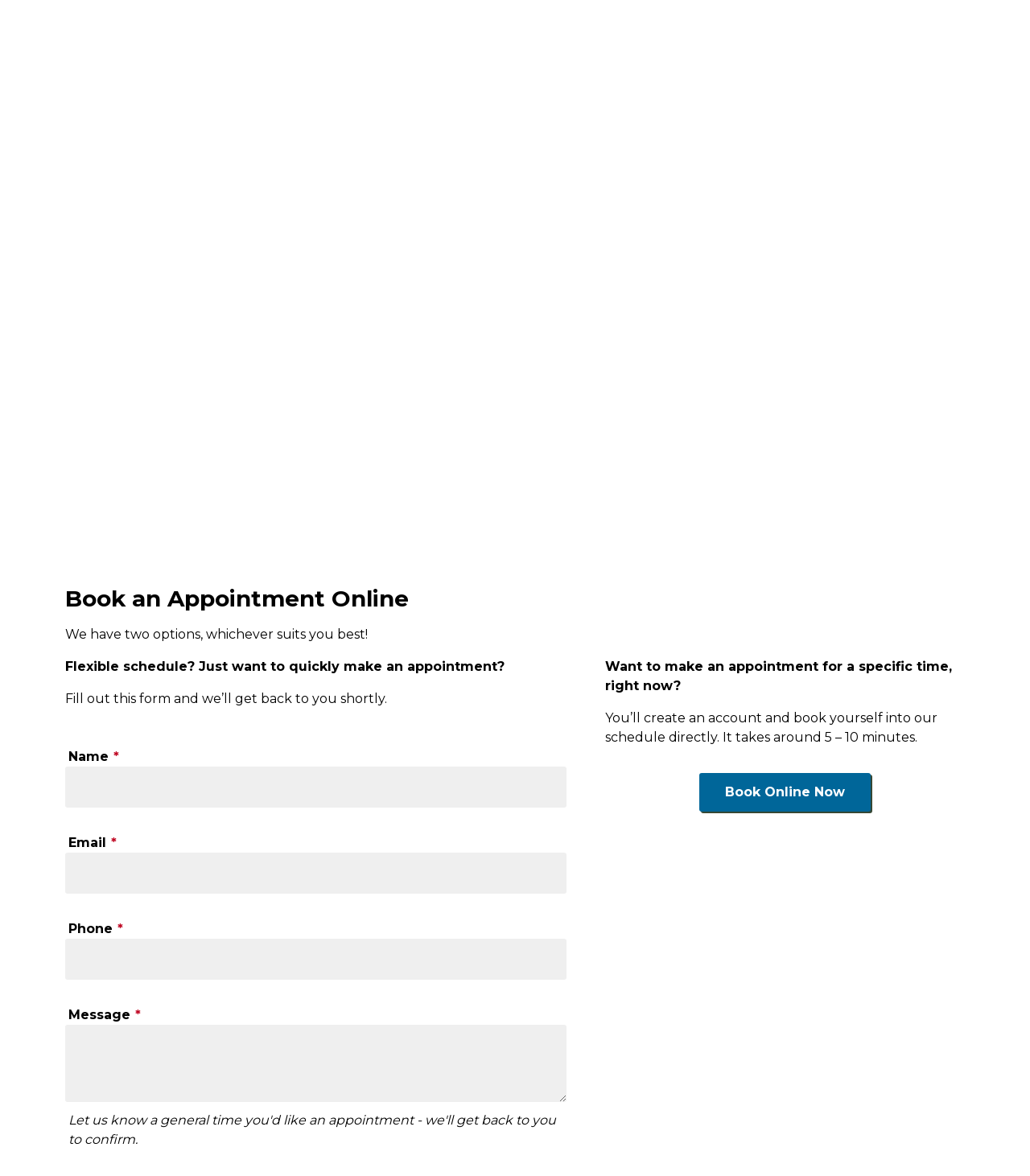

--- FILE ---
content_type: text/html; charset=UTF-8
request_url: https://hoteldoctorsf.com/contact/
body_size: 25084
content:
<!DOCTYPE html>
<html lang="en-US">
<head>
<meta charset="utf-8" />
<script type="text/javascript">
/* <![CDATA[ */
var gform;gform||(document.addEventListener("gform_main_scripts_loaded",function(){gform.scriptsLoaded=!0}),document.addEventListener("gform/theme/scripts_loaded",function(){gform.themeScriptsLoaded=!0}),window.addEventListener("DOMContentLoaded",function(){gform.domLoaded=!0}),gform={domLoaded:!1,scriptsLoaded:!1,themeScriptsLoaded:!1,isFormEditor:()=>"function"==typeof InitializeEditor,callIfLoaded:function(o){return!(!gform.domLoaded||!gform.scriptsLoaded||!gform.themeScriptsLoaded&&!gform.isFormEditor()||(gform.isFormEditor()&&console.warn("The use of gform.initializeOnLoaded() is deprecated in the form editor context and will be removed in Gravity Forms 3.1."),o(),0))},initializeOnLoaded:function(o){gform.callIfLoaded(o)||(document.addEventListener("gform_main_scripts_loaded",()=>{gform.scriptsLoaded=!0,gform.callIfLoaded(o)}),document.addEventListener("gform/theme/scripts_loaded",()=>{gform.themeScriptsLoaded=!0,gform.callIfLoaded(o)}),window.addEventListener("DOMContentLoaded",()=>{gform.domLoaded=!0,gform.callIfLoaded(o)}))},hooks:{action:{},filter:{}},addAction:function(o,r,e,t){gform.addHook("action",o,r,e,t)},addFilter:function(o,r,e,t){gform.addHook("filter",o,r,e,t)},doAction:function(o){gform.doHook("action",o,arguments)},applyFilters:function(o){return gform.doHook("filter",o,arguments)},removeAction:function(o,r){gform.removeHook("action",o,r)},removeFilter:function(o,r,e){gform.removeHook("filter",o,r,e)},addHook:function(o,r,e,t,n){null==gform.hooks[o][r]&&(gform.hooks[o][r]=[]);var d=gform.hooks[o][r];null==n&&(n=r+"_"+d.length),gform.hooks[o][r].push({tag:n,callable:e,priority:t=null==t?10:t})},doHook:function(r,o,e){var t;if(e=Array.prototype.slice.call(e,1),null!=gform.hooks[r][o]&&((o=gform.hooks[r][o]).sort(function(o,r){return o.priority-r.priority}),o.forEach(function(o){"function"!=typeof(t=o.callable)&&(t=window[t]),"action"==r?t.apply(null,e):e[0]=t.apply(null,e)})),"filter"==r)return e[0]},removeHook:function(o,r,t,n){var e;null!=gform.hooks[o][r]&&(e=(e=gform.hooks[o][r]).filter(function(o,r,e){return!!(null!=n&&n!=o.tag||null!=t&&t!=o.priority)}),gform.hooks[o][r]=e)}});
/* ]]> */
</script>


<title>Appointments &amp; Contact Information - Traveler Medical Group</title>

<link href="https://fonts.googleapis.com/css?family=Montserrat:400,700" rel="stylesheet">
<style>*,*:before,*:after{box-sizing:border-box;}article,aside,details,figcaption,figure,footer,header,hgroup,menu,nav,section,cite{display:block;}html,body,div,span,applet,object,iframe,h1,h2,h3,h4,h5,h6,p,blockquote,pre,a,abbr,acronym,address,big,cite,code,del,dfn,em,font,img,ins,kbd,q,s,samp,small,strike,strong,sub,sup,tt,var,b,u,i,center,dl,dt,dd,ol,ul,li,fieldset,form,label,legend,table,caption,tbody,tfoot,thead,tr,th,td,article,aside,details,figcaption,figure,footer,header,hgroup,menu,nav,section{margin:0;padding:0;border:0;font-size:100%;vertical-align:baseline;background:transparent;}h1,h2,h3,h4,h5,h6{font-weight:normal;}a{outline:none;}img,embed,iframe,audio,video,table{max-width:100%;}img{height:auto;}body{line-height:1.5;}blockquote,q{quotes:none;}body {font-size:1em; word-wrap:break-word; overflow-wrap:break-word;}.video-container {position:relative; padding-bottom:56.25%; padding-top:30px; height:0; overflow:hidden;}.video-container iframe, .video-container object, .video-container embed {position:absolute; top:0; left:0; width:100%; height:100%;}.accessibility {position:absolute; left:-999em;}.clearfix:after, .h:after, .content:after, .copy:after, .gallery:after, .comment:after, .page-nav:after, article.hentry:after, form:after, .section, section, .container:after, dl:after, .widget_search:after, .page-nav:after, .gallery:after, .ul.share-this-page, .f .nav:after, .related-posts:after, ul.more-resources:after {content:"";display:table;clear:both;}body, button, textarea, input, select {font-family:'Montserrat', sans-serif;}h1 {font-size:2em;}h2 {font-size:1.8em;}h3, .sidebar h1 {font-size:1.75em;}h4, .sidebar h2 {font-size:1.6em;}h5, legend, .sidebar h3 {font-size:1.4em;}h6, .sidebar h4 {font-size:1.25em;}p, li, .sidebar h5, .sidebar h6, body.search time, .bypostauthor {font-size:1em;}small, figcaption, time, .taxonomies, cite, .wp-caption-text, .gallery-caption {font-size:0.8em;}h1, h2, h3, h4, h5, h6 {line-height:1.25; padding:.5em 0 .25em; font-weight:700;}h1:first-child, h2:first-child {padding-top:0;}h5, h6 {padding-bottom:.5em;}@media (max-width:768px) {h1 {font-size:1.5em;}h2 {font-size:1.3em;}h3, .sidebar h1 {font-size:1.2em;}h4, .sidebar h2 {font-size:1.1em;}h5 {font-size:1.05em;}h6 {font-size:1em;}}p, li, dd {padding:.5em 0;}p.alignleft {text-align:left;}p.alignright {text-align:right;}.copy ol, .copy ul {padding-left:2em; margin:1em 0;}.copy ol ul, .copy ul ol, .copy ol ol, .copy ul ul {padding-left:1em; margin:.25em 0 0 0;}.sidebar ul li {list-style:none;}ul.two-col-ul {padding-left:0;column-count:2;column-gap:5em;}@media (max-width:768px) {ul.two-col-ul {padding-left:1em;}}h6, .sub-menu.sub-menu-hangar > li > a {font-weight:bold;}cite {font-style:italic;}a {text-decoration:none; transition:color 500ms, background 500ms;}a:hover {transition:color 250ms, background 250ms;}blockquote {padding:0 2em; margin:1em 0; position:relative;}blockquote:before, blockquote p:after {font-family:Georgia; line-height:1;}blockquote:before {content:"\201c";top:-.1em;left:-.05em;font-size:4em;position:absolute;color:#fcdc4d;}blockquote p:last-of-type:after {content:" \201d";position:absolute;right:-.1em;color:#fcdc4d;font-size:4em;}blockquote p:first-child {padding-top:0;}blockquote p:last-child {padding-bottom:0;}p.citation, p.citation cite {padding:0;text-align:right;font-style:normal;font-weight:bold;}.sidebar blockquote + p cite {font-size:.8em;text-align:right;margin-top:-1em;}q:before {content:"\201c";}q:after {content:"\201d";}sup, sub {top:-0.5em; font-size:80%; position:relative;}sub {top:0.3em;}dl {width:100%; margin:1em 0;}dt, dd {display:inline-block; width:30%;}dt {text-align:right; font-weight:bold; clear:left; float:left;}dd {width:70%; padding-left:1em; clear:right;}dd + dd {float:right; clear:both;}dt:first-child {padding-top:.5em;}dd + dt {clear:left; padding-top:.5em;}dt + dt {width:100%;float:none;padding:0 70% 0 0;}dt + dt + dd {margin-top:-2em;}dt + dt + dd + dt {margin-top:2em;}abbr, acronym {border-bottom:1px dotted;}code, kbd, pre, tt, var {font-family:Courier, monospace; background:#eee; padding:.25em .5em; color:#333; border:1px dashed #efefef;}var {color:red; font-style:normal;}code var {padding:0; border:none;}a:visited {color:#2342c8;}a {color:#2342c8; font-weight:bold;}.h a, .f a, .section-nav a {color:black;}.h a {text-transform:uppercase;}a:hover {text-decoration:underline;}.h a:hover {text-decoration:none;}body.search time {opacity:.5;}@font-face{font-family:'icomoon';src:url('/wp-content/themes/dougfir/assets/fonts/icomoon.eot?afterphone');src:url('/wp-content/themes/dougfir/assets/fonts/icomoon.eot?afterphone#iefix') format('embedded-opentype'), url('/wp-content/themes/dougfir/assets/fonts/icomoon.ttf?afterphone') format('truetype'), url('/wp-content/themes/dougfir/assets/fonts/icomoon.woff?afterphone') format('woff'), url('/wp-content/themes/dougfir/assets/fonts/icomoon.svg?afterphone#icomoon') format('svg');font-weight:normal;font-style:normal}[class^="icon-"]:before,[class*=" icon-"]:before, article.hentry.sticky:before, .icon-after:after, .ls-nav-right a:before, .ls-nav-left a:before, .wc_payment_method label:before, label[for="stripe-card-number"]:after, label[for="stripe-card-cvc"]:after, .ui-icon:after, .ui-icon:before, .gform_card_icon_container div:before, .ginput_card_security_code_icon:before {font-family:'icomoon' !important;speak:none;font-style:normal;font-weight:normal;font-variant:normal;text-transform:none;line-height:1;-webkit-font-smoothing:antialiased;-moz-osx-font-smoothing:grayscale}.icon:before {margin-right:.25em;}.icon-replacment:before {margin-right:0;}.icon-badge:before {content:"\e90b";}.icon-search:before {content:"\e900";}.icon-pin:before, article.hentry.sticky:before {content:"\e906";}.icon-google-plus:before {content:"\e901";}.icon-instagram:before {content:"\e902";}.icon-linkedin:before {content:"\e903";}.icon-facebook:before {content:"\e904";}.icon-twitter:before {content:"\e905";}.icon-rss:before {content:"\e907";}.icon-phone:before {content:"\e91a";}.icon-new-window:before, .content .icon-new-window:after {content:"\e908";}.icon-pinterest:before {content:"\e604";}.icon-vimeo:before {content:"\e909";}.icon-youtube:before {content:"\e90a";}.icon-calendar:before {content:"\e918";}.icon-yelp:before {content:"\e906";}.icon-zocdoc:before {content:"\e90b";}.icon-star-half:before {content:"\e90c";}.icon-star-empty:before {content:"\e90d";}.icon-star:before {content:"\e90f";}.icon-google:before {content:"\f1a0";}.icon-arrow-right:before, .ls-nav-right a:before, .ui-icon-circle-triangle-e:after {content:"\e994";}.icon-arrow-left:before, .ls-nav-left a:before, .ui-icon-circle-triangle-w:before {content:"\e995";}.icon-replacement, .ls-nav-right a, .ls-nav-left a, .ui-icon-circle-triangle-e, .ui-icon-circle-triangle-w {text-indent:-999em; overflow:hidden; display:block; position:relative;}.icon-replacement:before, .ls-nav-right a:before, .ls-nav-left a:before, .ui-icon-circle-triangle-e:after, .ui-icon-circle-triangle-w:before {position:absolute; left:0; top:0; text-indent:0; width:100%; text-align:center;}button.icon-search.icon-replacement:before {width:auto;}.icon-after:before {content:""; display:none;}.icon-after:after {margin-left:.25em;}a.button, a.button:visited, .h nav li.button a, button, input[type="button"], input[type="submit"], input[type="reset"], .menu-toggle {color:white;font-size:1em;background:#006699;border-radius:3px;border:none;box-shadow:2px 2px 0 0 #364835;padding:1em 2em;line-height:1;transition:background 500ms, color 500ms;text-decoration:none;text-align:center;-webkit-appearance:none;-webkit-border-radius:3px;}a.primary.button {background:#fcdc4d;box-shadow:2px 2px 0 0 #c9b456;color:black;text-transform:uppercase;}a.primary.button:hover {background:#006699; box-shadow:2px 2px 0 0 #364835;}.copy a.button {display:table; margin:1em auto;}.select2-container .select2-choice {background:#efefef !important;border:none !important;padding:.75em 1em !important;}.select2-display-none {padding-top:.5em !important;}.button.secondary-button, input[type="reset"] {color:black;background:lightgrey;}a.button:hover, button:hover, input[type="button"]:hover, input[type="submit"]:hover, input[type="reset"]:hover, .menu-toggle:hover, .h nav li.button a:hover {color:white;background:black;cursor:pointer;transition:background 250ms, color 250ms;}.sidebar a.button {margin:1em auto;display:block;}.content form {margin:1em 0;}fieldset {padding:1em 0;}fieldset > * {padding-left:1em;}fieldset legend {padding-left:0;}label {display:block; padding:1em 0 0 .25em;}select {-webkit-appearance:none;-moz-appearance:none;appearance:none;padding:.5em;background:#efefef;border:none;border-radius:3px;padding:1em 2em 1em 1em;font-size:1em;}select::-ms-expand {display:none;}option {padding:.25em .5em;}.select-wrapper {position:relative; display:inline;}.select-wrapper:after {content:""; width:0; height:0; position:absolute; pointer-events:none;}.select-wrapper:after {border-left:5px solid transparent;border-right:5px solid transparent;top:.3em;right:.75em;border-top:8px solid black;opacity:0.5;}.select-wrapper select {text-overflow:ellipsis;white-space:nowrap;overflow:hidden;}textarea, select[multiple], input[type="date"], input[type="datetime"], input[type="datetime-local"], input[type="email"], input[type="month"], input[type="week"], input[type="number"], input[type="password"], input[type="search"], input[type="text"], input[type="time"], input[type="url"], input[type="tel"], input[type="time"] {width:100%; max-width:100%; border-radius:3px; border:0; padding:1em; font-size:1em; outline:none; background:#efefef;}select[multiple] {width:auto;}input[type="week"], input[type="month"], input[type="date"], input[type="datetime"], input[type="datetime-local"], input[type="number"], input[type="time"] {width:5em; max-width:100%;}input[type="checkbox"], input[type="radio"] {display:inline-block; padding-top:0; clear:left; float:left;}input[type="checkbox"] + label, input[type="radio"] + label {display:inline-block; max-width:95%; float:left;}input[type="search"] {appearance:none;}textarea {min-height:200px; width:100%;}form button, form input[type="submit"] {float:right;}form.simple-search input {width:100%; padding-right:40px;}.search form.simple-search {width:60%;}form.simple-search button {top:5px; right:5px; border:0; background:none; padding:0; box-shadow:none;}form.simple-search button:hover, form.simple-search button:active {box-shadow:none;}form.simple-search button img {width:2em;}form.search-form {padding:0; overflow:hidden; margin-top:1em; max-height:3.25em; position:relative;}form.search-form input {padding:1em 3em 1em 1em; width:100%;}.search-form label:before {font-size:2em;}.search-form * {outline:none;}.search-form button {width:10%;height:5em;position:absolute;top:0;right:0;border-top-left-radius:0;border-bottom-left-radius:0;}.search-form button:before {font-size:2.5em;}.search-form button.icon-replacement:before {left:.35em; top:.4em;}.select2-container .select2-choice {padding:1.05em !important;}img.aligncenter, div.aligncenter, figure.aligncenter, img.wp-post-image {display:block; margin:1em auto;}img.alignright, div.alignright, figure.alignright {float:right; margin:1em 0 1em 2em;}img.alignleft, div.alignleft, figure.alignleft, img.wp-post-image.attachment-thumb {float:left; margin:1em 1em 2em 0;}figure {max-width:100%; height:auto; margin:1em 0;}p img.alignright, p img.alignleft {margin-top:0;}.gallery figure img {max-width:100%; height:auto; margin:0 auto; display:block;}.gallery figure {float:left; margin:0 2% 1em 0;}.gallery.gallery-columns-1 figure {width:100%; margin:0 0 1em 0; float:none;}.gallery.gallery-columns-3 figure {width:32%;}.gallery.gallery-columns-3 figure:nth-of-type(3n+3) {margin-right:0;}.gallery.gallery-columns-3 figure:nth-of-type(3n+4) {clear:left;}.gallery.gallery-columns-2 figure {width:49%;}.gallery.gallery-columns-2 figure:nth-of-type(even) {margin-right:0;}.gallery.gallery-columns-2 figure:nth-of-type(odd) {clear:left;}.gallery.gallery-columns-4 figure {width:23.25%;}.gallery.gallery-columns-4 figure:nth-of-type(4n+4) {margin-right:0;}.gallery.gallery-columns-4 figure:nth-of-type(4n+5) {clear:left;}.gallery.gallery-columns-5 figure {width:18%;}.gallery.gallery-columns-5 figure:nth-of-type(5n+5) {margin-right:0;}.gallery.gallery-columns-5 figure:nth-of-type(5n+6) {clear:left;}.gallery.gallery-columns-6 figure {width:14.2%;}.gallery.gallery-columns-6 figure:nth-of-type(6n+6) {margin-right:0;}.gallery.gallery-columns-6 figure:nth-of-type(6n+7) {clear:left;}.gallery.gallery-columns-7 figure {width:12%;}.gallery.gallery-columns-7 figure:nth-of-type(7n+7) {margin-right:0;}.gallery.gallery-columns-7 figure:nth-of-type(7n+8) {clear:left;}.gallery.gallery-columns-8 figure {width:10.2%;}.gallery.gallery-columns-8 figure:nth-of-type(8n+8) {margin-right:0;}.gallery.gallery-columns-8 figure:nth-of-type(8n+9) {clear:left;}.gallery.gallery-columns-9 figure {width:8.85%;}.gallery.gallery-columns-9 figure:nth-of-type(9n+9) {margin-right:0;}.gallery.gallery-columns-9 figure:nth-of-type(9n+10) {clear:left;}figcaption.gallery-caption {text-align:center;padding:.5em;}.gallery-modal figcaption.gallery-caption {display:block; text-align:left; font-size:1em; margin:1em 0;}.gallery-modal a.left, .gallery-modal a.right {position:absolute;top:40vh;width:2em;height:2em;font-size:3em;color:black;}.gallery-modal a.left {left:-.65em;}.gallery-modal a.right {right:-.65em;}@media (max-width:768px) {img.alignright, div.alignright, figure.alignright, img.alignleft, div.alignleft, figure.alignleft, img.wp-post-image.attachment-thumb {display:block; margin:1em auto; float:none;}.gallery.gallery-columns-4 figure, .gallery.gallery-columns-5 figure, .gallery.gallery-columns-6 figure, .gallery.gallery-columns-7 figure, .gallery.gallery-columns-8 figure, .gallery.gallery-columns-9 figure {width:100%; margin:0 0 1em 0; float:none;}}.h {position:relative;}.logo {display:block; padding-top:1em;}.logo > img {max-width:100%;max-height:5em;height:auto;}.h ul {list-style:none;}.h .nav .sub-menu {z-index:990;}span.since {font-weight:bold;color:black;text-align:left;display:block;padding-left:5.5em;}.current_page_item > a, .h .current-menu-parent > a {font-weight:bold;}a.mobile-click-to-call {position:absolute;font-size:1.5em;right:2.5em;top:.95em;color:black;}.floating-menu a.mobile-click-to-call {right:0;font-size:2em;top:.5em;}@media (min-width:769px) {.h {padding:0 1em 1em;}.h ul {float:right;}.logo {max-width:260px; width:260px; float:left;}.h nav {float:right;}.h nav li {float:left;padding:3em 1em .25em 1em;position:relative;transition:background 500ms;}.h nav li.current-menu-item, .h nav li.current-menu-item:hover {background:#fcdc4d;border-bottom-right-radius:3px;border-bottom-left-radius:3px;}a.mobile-click-to-call, .floating-menu a.mobile-click-to-call {display:none;}.h nav a {display:block;}.h .nav > li > .sub-menu {position:absolute;background:#fcdc4d;left:-999em;width:18em;padding:.5em;opacity:0;margin-left:-1em;}.h .nav > li:hover > .sub-menu {left:auto; opacity:1; transition:opacity 250ms;}.h .nav > li > .sub-menu.sub-menu-hangar {width:20em;}.h .nav .sub-menu li {padding:.25em .05em; display:block; float:none;}.h .sub-menu a {padding-right:.5em;}.sub-menu-hangar > li {width:50%; float:left;}.sub-menu .menu-item-has-children li {float:none;}.menu-toggle {display:none;}.h .sub-menu li > a {border-left:2px solid transparent; padding-left:.5em; transition:border-left 500ms;}.h .sub-menu li:hover > a {border-left:2px solid; transition:border-left 250ms;}}@media (max-width:768px) {.h {padding:1em;}.logo {max-width:130px; padding-top:0;}.logo > img {height:3em; max-height:none;}.menu-toggle {position:absolute;top:1em;right:1em;}.h ul.nav li a {color:white;}.menu-toggle-icon {top:1.5em;}.nav ul {padding-left:1em;}.h nav {display:none;background:black;position:fixed;top:5.5em;left:0;right:0;padding:1em;z-index:999;bottom:0;overflow:scroll;}.h .nav a {color:white; text-decoration:none;}.h .nav {overflow:scroll;}span.since {display:none;}li.no-mobile {display:none;}}@media (min-width:769px) and (max-width:900px) {.h nav li {padding:3em .5em;font-size:70%;}}@media (min-width:901px) and (max-width:1200px) {.h nav li {padding:3em .75em;font-size:80%;}.logo {width:150px;}span.since {padding-left:3.25em;}}@media (min-width:769px) and (max-width:1199px) {span.since {padding-left:3.55em;}.logo {width:150px;}}.h {background:white;}.menu-toggle {padding:1em;}.menu-toggle.menu-toggle-icon, .menu-toggle-icon:before, .menu-toggle-icon:after {background:black;font-size:1em;padding:0;height:.05em;width:2em;color:transparent !important;box-shadow:none;}.menu-toggle-icon:before, .menu-toggle-icon:after {content:""; position:absolute; left:0; border-radius:3px; transition:transform 250ms, top 250ms;}.menu-toggle-icon:before {top:.5em;}.menu-toggle-icon:after {top:1em;}.menu-toggle.active-menu-toggle {background:transparent;}.menu-toggle-icon.active-menu-toggle:before {transform:rotate(45deg);}.menu-toggle-icon.active-menu-toggle:after {transform:rotate(-45deg); top:.5em;}body.mobile-nav-on {overflow:hidden;}.h form.search-form {clear:both;max-width:100%;}.h .search-form button.icon-replacement:before {top:.25em;}.h .search-form button.icon-replacement:before {top:.15em;left:.25em;}@media (max-width:768px) {.h li {padding:.5em 0;}.h form.search-form {width:100%;}}@media (min-width:769px) {.h form.search-form {width:300px;float:right;}}header.page-title-header {background:#ededed;padding:1.5em;}@media (min-width:769px) {.page-title-header .container {padding:0 1em;}}.page-template-page-landing header.page-title-header, .page-template-page-landing h2 {text-align:center;}.page-template-page-landing blockquote {font-weight:bold;font-size:1.2em;line-height:1.5em;}.hero {position:relative;}img.hero-image {width:100%;}.hero .container {position:absolute;top:0;right:0;bottom:0;left:0;}.hero-copy {max-width:50%;float:right;}.hero a.button {display:table;margin:.25em auto;}@media (max-width:768px) {.hero-copy {float:none;max-width:100%;}.hero .container {position:relative;padding:0 1em;}}.floating-menu {padding:.25em 2em .5em; position:fixed; opacity:0; top:-99em; left:0; width:100%; z-index:99999; background:white; transition:top 2500ms, opacity 2500ms;}.floating-menu.fixed-nav {opacity:1; top:0; box-shadow:0 0 10px 0 rgba(0,0,0,0.6); transition:opacity 500ms; max-height:77px; overflow:hidden;}ul.share-this-page {float:left; margin:.5em 0;}ul.share-this-page li {float:left; list-style:none; padding:0; margin-left:.25em;}ul.share-this-page a {padding:.25em .5em; border-radius:3px; text-align:center; color:white; display:block; transition:background 500ms;}ul.share-this-page a:hover {background:black; transition:background 350ms;}.share-this-page a.icon-facebook {background:#3b5998;}.share-this-page a.icon-twitter {background:#55acee;}.share-this-page a.icon-google-plus {background:#db4437;}.share-this-page a:before {font-size:120%; top:.15em; position:relative; }.fixed-nav a.button {float:right;}@media (min-width:769px) {.floating-menu .logo {max-width:100px;}ul.share-this-page {position:fixed;right:0;top:6em;float:none;margin:0;}ul.share-this-page li {float:none;margin-bottom:.25em;}ul.share-this-page a {width:2em;}.share-this-page a.icon-replacement:before {position:absolute;width:100%;padding-top:0;}.share-this-page a:before {font-size:120%;top:.35em;position:absolute;}.floating-menu {padding-bottom:0;}.floating-menu .logo {max-width:130px;padding-top:.1em;}}@media (max-width:768px) {.floating-menu {padding:.25em 1em .5em;}.floating-menu .menu-toggle, .handlebars {display:none;}ul.share-this-page {display:none;}ul.share-this-page a.icon-replacement {width:2em;}.share-this-page a.icon-replacement:before {position:absolute;width:100%;padding-top:.2em;}.floating-menu .logo {max-width:130px;padding-top:.25em;float:left;}ul.share-this-page {display:none;}.fixed-nav a.button {float:none;width:100% !important;display:block;margin-top:.1em;}}.main, .sidebar {padding:2em 1em 1em 1em;}.container {margin:0 auto;}.sidebar a.button + br + a {display:block;margin:-1em 0 1em;}.wp-caption {position:relative;}a.append-pinterest {background:#bd081c;position:absolute;top:.5em;color:white;font-size:1.25em;right:.5em;border-radius:3px;padding:.25em 1em 0 .25em;}a.append-pinterest:hover {background:white; color:#bd081c; transition:background 500ms, color 500ms;}@media (min-width:769px) {.main, .sidebar {float:left;}.main {width:60%; padding-right:2em;}.sidebar {width:40%;}.container {max-width:100%;}.main.landing {float:none;margin:0 auto;}}@media (min-width:769px) and (max-width:1024px) {.container {padding-left:1em; padding-right:1em;}}@media (min-width:1024px) {.container {max-width:1000px;}}@media (min-width:1200px) {.container {max-width:1150px;}}.the-panels {margin:2em 0;}.a-panel {background:#fcdc4d;padding:1em 0;}.the-panels .a-panel img {height:3em;width:auto;margin:0 auto;display:block;}p.panel-title {font-size:1.5em;font-weight:bold;}.a-panel p, .a-panel h2 {padding-right:.25em;padding-left:.25em;text-align:center;}.marquee {background:white; margin:0 1em; padding:.5em;}.hidden-label {position:absolute; left:-999em;}@media (min-width:769px) {.the-panels:after {content:"";display:table;clear:both; margin-bottom:2em;}.the-panels .a-panel {float:left; width:32%; margin:0 2% 1em 0; text-align:center;}.the-panels .a-panel:nth-of-type(3n+3) {margin-right:0;}.the-panels .a-panel:nth-of-type(3n+4) {clear:left;}.the-panels.two-in-a-row .a-panel:nth-of-type(3n+4) {clear:none;}.the-panels.two-in-a-row .a-panel:nth-of-type(3n+3) {margin-right:2%;}.the-panels.two-in-a-row .a-panel:nth-of-type(odd) {clear:left; margin-left:16.5%;}.the-panels.two-in-a-row .a-panel:nth-of-type(even) {margin-right:16.5%;}.the-panels.five-in-a-row .a-panel:nth-of-type(4) {clear:left; margin-left:16.5%;}.the-panels.five-in-a-row .a-panel:nth-of-type(5) {margin-right:16.5%;}.the-panels.seven-in-a-row .a-panel:nth-of-type(7) {margin-right:33%; margin-left:33%;}.five-panels .a-panel:nth-of-type(4), .even-panels .a-panel:nth-of-type(odd) {margin-left:16.5%;}.five-panels .a-panel:nth-of-type(5), .even-panels .a-panel:nth-of-type(even) {margin-right:16.5%;}.seven-panels .a-panel:last-of-type {margin-left:33%; margin-right:33%;}}@media (max-width:768px) {.the-panels .a-panel {margin-bottom:2em;}.a-panel p {text-align:center;padding-left:1em;padding-right:1em;}}.copy footer {clear:both;}aside.comments {padding:1em; clear:both;}.current-comments {width:100%;}.content ol.commentlist {padding:0;}.content ol.commentlist li {padding:2em 0; list-style:none;}.comment-form label {display:block; padding:20px 0 0 5px;}.comment-form input, .comment-form textarea {width:100%; max-width:100%;}.comment-form input[type="submit"] {width:auto;}.comment .avatar {float:left; margin:0 1em 1em 0;}.comment time {font-size:.8em;}.comment-content {background:#eee;margin:.5em 0 0 5.5em;padding:.5em 1em;position:relative;}.comment-form label {display:block;padding:0 0 0 .5em;}@media (min-width:769px) {p.comment-form-author,p.comment-form-email,p.comment-form-url {float:left;width:30%;}p.comment-form-comment {float:right;width:70%;padding-left:2em;}small.comment-notes {display:block;}p.form-submit {float:right;}body.logged-in p.comment-form-comment {float:none;width:100%;padding-left:0;}}ol.commentlist ul.children li:first-child {padding-top:0;}.f {padding:1em; margin-top:2em; background:#ededed;}.f .nav, .f .social-outbound {text-align:center;}.f .nav li, .f .social-outbound li {display:inline-block; padding:.25em 1em;}.f .social-outbound li:before {width:100%;}ul.more-resources li {list-style:none;font-size:.9em;padding:.25em 1em;font-weight:bold;}@media (min-width:769px) {ul.more-resources > li {float:left;width:50%;padding-right:2em;}aside.footer-contact {width:40%;float:left;}ul.more-resources {float:left;width:60%;padding-top:.625em;}}@media (max-width:768px) {.f .social-outbound li {padding:.25em 0;}ul.more-resources {padding-top:2em;}}@media (min-width:769px) {.f .nav.organized > li {float:left;padding-right:1em;text-align:left;font-weight:bold;}ul.organized ul.sub-menu li {padding-left:0;font-weight:normal;display:block;}.f .social-outbound li {width:3em;padding:.25em;margin-bottom:.5em;}}.f small {display:block;text-align:left;margin:1em;font-weight:bold;clear:both;padding-top:4em;opacity:.25;}a.credit {float:right;margin-top:-2em;}@media (max-width:768px) {a.credit, .more-resources + small {float:none;text-align:center !important;}.f .container > ul > li {width:100%;float:none;}}.f a.icon:before {top:.25em;}.f a.icon:hover {color:white; border-radius:3px;}.f a.icon-facebook:hover {background:#3b5998;}.f a.icon-google-plus:hover {background:#dc4e41;}.f a.icon-twitter:hover {background:#55acee;}.f a.icon-instagram:hover {background:#e1306c;}.f a.icon-pinterest:hover {background:#bd081c;}.f a.icon-linkedin:hover {background:#0077b5;}.f a.icon-youtube:hover {background:#cd201f;}.f a.icon-vimeo:hover {background:#1ab7ea;}figure.site-contact-info {float:right;width:50%;padding-left:4em;}.sidebar dt {width:43%;text-align:left;font-weight:normal;padding-bottom:0;}.sidebar dd {width:57%;padding-left:0;padding-bottom:0;}.site-contact-info img {width:110px;margin:0 auto;display:block;}.site-contact-info figcaption {text-align:center;}.site-contact-info span.icon {display:inline;font-size:1.5em;color:#ff6472;}.sidebar ul.the-socials {padding:0;margin:0;font-size:1.5em;float:left;width:100%;}.sidebar ul.the-socials li {width:25%;float:left;padding:0 .2em;}.sidebar ul.the-socials li a {color:white;border-radius:50%;height:1.5em;transition:background 250ms, color 250ms;}.sidebar ul.the-socials li a:before {top:.2em;}.sidebar ul.the-socials li a.icon-zocdoc {color:black;background:#fff04b;}.sidebar ul.the-socials li a.icon-facebook {background:#3b579d;}.sidebar ul.the-socials li a.icon-google {background:#3e82f7;}.sidebar ul.the-socials li a.icon-yelp {background:#be2518;}.sidebar ul.the-socials li a:hover {background:#ededed;}.sidebar ul.the-socials li a.icon-zocdoc:hover {color:#fff04b;}.sidebar ul.the-socials li a.icon-facebook:hover {color:#3b579d;}.sidebar ul.the-socials li a.icon-google:hover {color:#3e82f7;}.sidebar ul.the-socials li a.icon-yelp:hover {color:#be2518;}.sidebar dl {width:50%;}@media (min-width:769px) {.page-template-page-landing figure.site-contact-info.cta {margin-right:-50%;}@media (max-width:1200px) {.sidebar dl {font-size:.8em;}}}@media (max-width:768px) {figure.site-contact-info.cta {width:100%;float:none;padding:0;}.sidebar dt {width:33%;}.sidebar dd {width:67%;}}.screen-reader-text {display:none;}.widget {margin-bottom:1em;}.widget_search form.search-form {overflow:visible; max-height:none;}.widget_search label {padding:0;}.widget_search form.search-form input {padding-right:1em;}.sidebar ul {padding-left:0;}.sidebar ul ul {padding-left:1em;}.widget_recent_entries .post-date {display:block; font-size:.8em;}.widget_calendar {text-align:center;}.widget_calendar tbody a {background:black;color:white;border-radius:50%;padding:.1em .2em;}.widget h2:first-child {padding-top:.5em;}.widget:first-child h2:first-child {padding-top:0;}form.search-form label {width:75%;float:left;}form.search-form input.search-submit {float:left;width:25%;}table {width:100%; margin:1em 0;}th {text-align:left;}td, th {padding:.25em; vertical-align:top;}.post-edit-link, .post-edit-link:visited {background:black; position:fixed; color:white; text-decoration:none; bottom:0; right:0; padding:.5em 1em; transition:background 500ms, color 500ms;}.search .post-edit-link, .blog .post-edit-link, .archive .post-edit-link {position:absolute;}.post-edit-link:hover {color:black; background:white; transition:background 250ms, color 250ms;}.modal {display:none;position:fixed;z-index:999999;top:0;left:0;background:rgba(0,0,0,0.8);right:0;bottom:0;box-shadow:inset 0 0 411px 0 rgba(0,0,0,0.9);}.modal.display-modal {display:block;}.modal-content {width:60%;margin:5em auto;background:white;padding:2em;border-radius:2px;position:relative;overflow-x:hidden;overflow-y:scroll;max-height:80vh;}.modal.gallery-modal {position:fixed;top:0;bottom:0;right:0;left:0;background:rgba(0,0,0,0.8);box-shadow:inset 0 0 420px 30px rgba(0,0,0,0.8);z-index:99999;display:none;}.gallery-modal .modal-content {width:80%;height:95vh;margin:1em auto 0;}.gallery-modal img {max-height:100%;margin:0 auto;display:block;}.close, .close:visited {position:absolute;right:0;top:0;background:black;width:1.5em;height:1.5em;color:white;text-align:center;transition:color 500ms, background 500ms;}.close:hover {background:white;box-shadow:inset 0 0 10px 0 rgba(0,0,0,0.5);color:black;transition:color 250ms, background 250ms;}.arrow-up:before, .arrow-down:before, .arrow-right:before, .arrow-left:before {content:""; width:0; height:0; position:absolute;}.arrow-up:before {border-left:5px solid transparent; border-right:5px solid transparent; top:-5px; left:1em;border-bottom:5px solid black;}.arrow-down:before {border-left:5px solid transparent; border-right:5px solid transparent; bottom:-5px; left:1em;border-top:5px solid black;}.arrow-right:before {border-top:5px solid transparent; border-bottom:5px solid transparent; top:5px; right:-10px;border-left:5px solid black;}.arrow-left:before {border-top:5px solid transparent; border-bottom:5px solid transparent; top:5px; left:-10px;border-right:5px solid black; }.comment-content:before {border-right:10px solid #eee;}body > div:last-of-type img {display:none;}body.single .copy footer {padding:1em;}.author-social {float:left; margin:1em 1em 1em 0;}.page-nav p {width:50%; float:left;}.post-password-form label {padding:0;}.up-next {font-size:125%; margin:1em 0;}.related-post {width:48%; margin-right:2%; text-align:center; float:left;}.related-post:nth-of-type(even) {margin-right:0;}.related-post img {margin:0 auto; width:100%;}.related-post p.related-post-title, p.related-posts-title {font-size:1.25em; font-weight:bold;}.related-post a.button {display:table; margin:1em auto;}.post-call-to-action a.button {display:table;margin:1em auto;}.page-template-default .copy.origin {padding-top:0;}</style><meta name="viewport" content="width=device-width, initial-scale=1.0, maximum-scale=1.0, user-scalable=yes" />

<!-- Google tag (gtag.js) -->
<script async src="https://www.googletagmanager.com/gtag/js?id=AW-11407641209">
</script>
<script>
  window.dataLayer = window.dataLayer || [];
  function gtag(){dataLayer.push(arguments);}
  gtag('js', new Date());
	
  gtag('config', 'AW-11407641209');
</script>
	

<meta name='robots' content='index, follow, max-image-preview:large, max-snippet:-1, max-video-preview:-1' />

	<!-- This site is optimized with the Yoast SEO plugin v26.6 - https://yoast.com/wordpress/plugins/seo/ -->
	<link rel="canonical" href="https://hoteldoctorsf.com/contact/" />
	<meta property="og:locale" content="en_US" />
	<meta property="og:type" content="article" />
	<meta property="og:title" content="Appointments &amp; Contact Information - Traveler Medical Group" />
	<meta property="og:description" content="Request an Appointment New Patients are Always Welcome! San Francisco Local? Make an Appointment Online Or call during business hours:..." />
	<meta property="og:url" content="https://hoteldoctorsf.com/contact/" />
	<meta property="og:site_name" content="Traveler Medical Group" />
	<meta property="article:modified_time" content="2022-10-07T23:05:28+00:00" />
	<meta name="twitter:card" content="summary_large_image" />
	<meta name="twitter:label1" content="Est. reading time" />
	<meta name="twitter:data1" content="1 minute" />
	<script type="application/ld+json" class="yoast-schema-graph">{"@context":"https://schema.org","@graph":[{"@type":"WebPage","@id":"https://hoteldoctorsf.com/contact/","url":"https://hoteldoctorsf.com/contact/","name":"Appointments & Contact Information - Traveler Medical Group","isPartOf":{"@id":"https://hoteldoctorsf.com/#website"},"datePublished":"2019-10-24T19:53:45+00:00","dateModified":"2022-10-07T23:05:28+00:00","breadcrumb":{"@id":"https://hoteldoctorsf.com/contact/#breadcrumb"},"inLanguage":"en-US","potentialAction":[{"@type":"ReadAction","target":["https://hoteldoctorsf.com/contact/"]}]},{"@type":"BreadcrumbList","@id":"https://hoteldoctorsf.com/contact/#breadcrumb","itemListElement":[{"@type":"ListItem","position":1,"name":"Home","item":"https://hoteldoctorsf.com/"},{"@type":"ListItem","position":2,"name":"Appointments &#038; Contact Information"}]},{"@type":"WebSite","@id":"https://hoteldoctorsf.com/#website","url":"https://hoteldoctorsf.com/","name":"Traveler Medical Group","description":"Hotel Doctor, San Francisco, CA","publisher":{"@id":"https://hoteldoctorsf.com/#organization"},"potentialAction":[{"@type":"SearchAction","target":{"@type":"EntryPoint","urlTemplate":"https://hoteldoctorsf.com/?s={search_term_string}"},"query-input":{"@type":"PropertyValueSpecification","valueRequired":true,"valueName":"search_term_string"}}],"inLanguage":"en-US"},{"@type":"Organization","@id":"https://hoteldoctorsf.com/#organization","name":"Traveler Medical Group","url":"https://hoteldoctorsf.com/","logo":{"@type":"ImageObject","inLanguage":"en-US","@id":"https://hoteldoctorsf.com/#/schema/logo/image/","url":"https://hoteldoctorsf.com/wp-content/uploads/2019/12/tmg-logo.jpg","contentUrl":"https://hoteldoctorsf.com/wp-content/uploads/2019/12/tmg-logo.jpg","width":169,"height":60,"caption":"Traveler Medical Group"},"image":{"@id":"https://hoteldoctorsf.com/#/schema/logo/image/"}}]}</script>
	<!-- / Yoast SEO plugin. -->


<link rel='dns-prefetch' href='//stats.wp.com' />
<link rel='dns-prefetch' href='//ajax.googleapis.com' />
<link href='//hb.wpmucdn.com' rel='preconnect' />
<link rel="alternate" title="oEmbed (JSON)" type="application/json+oembed" href="https://hoteldoctorsf.com/wp-json/oembed/1.0/embed?url=https%3A%2F%2Fhoteldoctorsf.com%2Fcontact%2F" />
<link rel="alternate" title="oEmbed (XML)" type="text/xml+oembed" href="https://hoteldoctorsf.com/wp-json/oembed/1.0/embed?url=https%3A%2F%2Fhoteldoctorsf.com%2Fcontact%2F&#038;format=xml" />
<style id='wp-img-auto-sizes-contain-inline-css' type='text/css'>
img:is([sizes=auto i],[sizes^="auto," i]){contain-intrinsic-size:3000px 1500px}
/*# sourceURL=wp-img-auto-sizes-contain-inline-css */
</style>
<style id='classic-theme-styles-inline-css' type='text/css'>
/*! This file is auto-generated */
.wp-block-button__link{color:#fff;background-color:#32373c;border-radius:9999px;box-shadow:none;text-decoration:none;padding:calc(.667em + 2px) calc(1.333em + 2px);font-size:1.125em}.wp-block-file__button{background:#32373c;color:#fff;text-decoration:none}
/*# sourceURL=/wp-includes/css/classic-themes.min.css */
</style>
<link rel='stylesheet' id='jetpack-instant-search-css' href='https://hoteldoctorsf.com/wp-content/plugins/jetpack/jetpack_vendor/automattic/jetpack-search/build/instant-search/jp-search.chunk-main-payload.css?minify=false&#038;ver=62e24c826fcd11ccbe81' type='text/css' media='all' />
<script type="text/javascript" src="https://ajax.googleapis.com/ajax/libs/jquery/1.12.4/jquery.min.js?ver=6.9" id="jquery-js"></script>
<script type="text/javascript" defer='defer' src="https://hoteldoctorsf.com/wp-content/plugins/gravityforms/js/jquery.json.min.js?ver=2.9.24" id="gform_json-js"></script>
<script type="text/javascript" id="gform_gravityforms-js-extra">
/* <![CDATA[ */
var gf_global = {"gf_currency_config":{"name":"U.S. Dollar","symbol_left":"$","symbol_right":"","symbol_padding":"","thousand_separator":",","decimal_separator":".","decimals":2,"code":"USD"},"base_url":"https://hoteldoctorsf.com/wp-content/plugins/gravityforms","number_formats":[],"spinnerUrl":"https://hoteldoctorsf.com/wp-content/plugins/gravityforms/images/spinner.svg","version_hash":"ff3bd33a3294feadd0e41400308c4a04","strings":{"newRowAdded":"New row added.","rowRemoved":"Row removed","formSaved":"The form has been saved.  The content contains the link to return and complete the form."}};
var gform_i18n = {"datepicker":{"days":{"monday":"Mo","tuesday":"Tu","wednesday":"We","thursday":"Th","friday":"Fr","saturday":"Sa","sunday":"Su"},"months":{"january":"January","february":"February","march":"March","april":"April","may":"May","june":"June","july":"July","august":"August","september":"September","october":"October","november":"November","december":"December"},"firstDay":1,"iconText":"Select date"}};
var gf_legacy_multi = {"2":"1"};
var gform_gravityforms = {"strings":{"invalid_file_extension":"This type of file is not allowed. Must be one of the following:","delete_file":"Delete this file","in_progress":"in progress","file_exceeds_limit":"File exceeds size limit","illegal_extension":"This type of file is not allowed.","max_reached":"Maximum number of files reached","unknown_error":"There was a problem while saving the file on the server","currently_uploading":"Please wait for the uploading to complete","cancel":"Cancel","cancel_upload":"Cancel this upload","cancelled":"Cancelled","error":"Error","message":"Message"},"vars":{"images_url":"https://hoteldoctorsf.com/wp-content/plugins/gravityforms/images"}};
//# sourceURL=gform_gravityforms-js-extra
/* ]]> */
</script>
<script type="text/javascript" id="gform_gravityforms-js-before">
/* <![CDATA[ */

//# sourceURL=gform_gravityforms-js-before
/* ]]> */
</script>
<script type="text/javascript" defer='defer' src="https://hoteldoctorsf.com/wp-content/plugins/gravityforms/js/gravityforms.min.js?ver=2.9.24" id="gform_gravityforms-js"></script>
<script type="text/javascript" defer='defer' src="https://hoteldoctorsf.com/wp-content/plugins/gravityforms/assets/js/dist/utils.min.js?ver=48a3755090e76a154853db28fc254681" id="gform_gravityforms_utils-js"></script>
<link rel="https://api.w.org/" href="https://hoteldoctorsf.com/wp-json/" /><link rel="alternate" title="JSON" type="application/json" href="https://hoteldoctorsf.com/wp-json/wp/v2/pages/3531" /><link rel='shortlink' href='https://hoteldoctorsf.com/?p=3531' />
<style type="text/css">.eafl-disclaimer-small{font-size:.8em}.eafl-disclaimer-smaller{font-size:.6em}</style>	<style>img#wpstats{display:none}</style>
		<style>.gform_wrapper:after, .gform_wrapper li:after, .gfield_html_formatted:after, .clear-multi:after, .gf_progressbar_wrapper:after, .gform_page_footer:after, .gf_page_steps:after {content:"";display:table;clear:both;}.gform_wrapper ul {padding:0; list-style:none;}.gform_wrapper li {padding:.5em 0;}.gform_wrapper .small, .small + .ginput_counter, .small + .chosen-container-multi {width:20% !important; max-width:100%;}.gform_wrapper .medium, .medium + .ginput_counter, .medium + .chosen-container-multi {width:50% !important; max-width:100%;}.gform_wrapper .large, .large + .ginput_counter, .large + .chosen-container-multi {width:100% !important; max-width:100%;}@media (max-width:767px) {.gform_wrapper .small, .small + .ginput_counter, .small + .chosen-container-multi {width:40% !important; max-width:100%;}.gform_wrapper .medium, .medium + .ginput_counter, .medium + .chosen-container-multi {width:75% !important; max-width:100%;}.gform_wrapper .large, .large + .ginput_counter, .large + .chosen-container-multi {width:100% !important; max-width:100%;}}.ginput_counter {padding-top:.25em;}.gfield_required {padding:0 .2em;}.gfield_description {padding:.25em .25em 0 .25em; clear:both;}.field_description_above .gfield_description {padding:.75em .25em;}.field_sublabel_above.field_description_above .gfield_description + .clear-multi label {padding-top:0;}@media (max-width:767px) {li.gfield {max-width:100%; overflow-x:scroll;}}.gfield_total label {font-size:1.75em;}.ginput_container_total, h3.gf_progressbar_title, .ginput_container_post_title {font-size:1.5em;}h3.gf_progressbar_title {font-size:1em;}.ginput_counter, .ginput_complex span label, .ginput_container_fileupload .screen-reader-text, .instruction, .ui-datepicker-title select {font-size:.9em;}.gfield_description, .gfield .instruction {font-style:italic;}.gfield_label, .gfield_required, .ginput_product_price_label, .ginput_product_price, input:checked + label, td.ui-datepicker-today a, .gfield_description.validation_message, .ginput_shipping_price, h3.gf_progressbar_title {font-weight:bold;}.ginput_counter {text-align:right;}.ginput_counter {line-height:1;}.gfield_required, .warningTextareaInfo, ul.chosen-results li.no-results, .ginput_container_fileupload span.screen-reader-text + div {color:#bf0421;} .ginput_product_price_label, .ginput_product_price, .ginput_container_total {color:green;}select[multiple] + .chosen-container li.result-selected, td.ui-datepicker-current-day a.ui-state-active, ul.chosen-results li.active-result.result-selected {background:black;color:white;}.gfield_checkbox li label, .gfield_radio li label {padding-top:0;top:-.15em;position:relative;}.gfield_radio input[type="radio"] + input[type="text"] {float:left;display:inline-block;width:10em;top:-.75em;position:relative;margin-left:.25em;}.ginput_container_select {position:relative; display:inline;}.ginput_container_select.chosen-after {display:inline-block;}.ginput_container_select.chosen-after:after {top:1.3em;}.ginput_container_select:after {content:""; width:0; height:0; position:absolute; pointer-events:none;}.ginput_container_select:after {border-left:5px solid transparent;border-right:5px solid transparent;top:.3em;right:.75em;border-top:8px solid black;opacity:0.5;}.ginput_container_select select {text-overflow:ellipsis;white-space:nowrap;overflow:hidden;}.chosen-container {position:relative;}li.gfield a.chosen-single span, li.gfield .chosen-container-multi .search-choice span {color:black;position:absolute;display:block;left:1em;top:.85em;}ul.chosen-results {display:none;border:3px solid #efefef;background:white;top:-.3em;position:relative;padding:0 !important;max-height:11.75em;overflow:scroll;}.chosen-container-multi ul.chosen-results {top:-1em;left:1em;width:15em;max-width:90%;}ul.chosen-results li.active-result {padding:.5em .75em;}ul.chosen-results li.active-result:hover {background:#efefef;}select[multiple] + .chosen-container li.result-selected {padding-left:.75em;}select[multiple] + .chosen-container.chosen-container-active li.search-field {display:none;}ul.chosen-results li.active-result.result-selected.gf_placeholder {background:transparent; color:black;}ul.chosen-results li.no-results {padding:.5em .75em;font-style:italic;}.chosen-container-active ul.chosen-results {display:block;}.chosen-container-active a.chosen-single span {visibility:hidden;}.chosen-container-multi .search-choice span {top:2em;left:2em;}.chosen-container-multi li.search-choice {position:relative;top:2.5em;}.chosen-container-multi .search-field input {overflow-x:hidden;}.ginput_container_multiselect select {height:8em;overflow:scroll;}.ginput_container_multiselect select.small {height:6.5em;}.ginput_container_multiselect select.large {height:12em;}.small + .chosen-container-multi .search-field input, .medium + .chosen-container-multi .search-field input, .large + .chosen-container-multi .search-field input {width:100%;}select[multiple] + .chosen-container li.search-field input {width:100% !important;}select[multiple] + .chosen-container-multi ul.chosen-choices li.search-choice {position:relative;left:90%;padding-bottom:1em;}.gfield_html_formatted {margin-bottom:1em;}li.gsection {margin-top:2em;}.ginput_complex span label {padding:.25em 0 .75em .25em;}span.name_first, span.name_last, span.name_middle, span.name_prefix, span.name_suffix {width:49%;float:left;}span.name_first {margin-right:1%;}span.name_last {margin-left:1%;}.no_prefix.no_middle_name.no_last_name.no_suffix span.name_first label,.no_prefix.no_middle_name.no_first_name.no_suffix span.name_last label {display:none;}.no_prefix.no_middle_name.no_first_name.no_suffix span.name_last {margin-left:0;}.no_prefix.has_first_name.has_middle_name.has_last_name.no_suffix span.name_first {width:40%; margin-right:1%;}.no_prefix.has_first_name.has_middle_name.has_last_name.no_suffix span.name_middle {width:18%;}.no_prefix.has_first_name.has_middle_name.has_last_name.no_suffix span.name_last {width:40%; margin-left:1%;}.has_prefix.has_first_name.has_middle_name.has_last_name.no_suffix span.name_prefix {width:10%;}.has_prefix.has_first_name.has_middle_name.has_last_name.no_suffix span.name_first {width:39%; margin-right:1%;}.has_prefix.has_first_name.has_middle_name.has_last_name.no_suffix span.name_middle {width:10%;}.has_prefix.has_first_name.has_middle_name.has_last_name.no_suffix span.name_last {width:39%;}.no_prefix.has_first_name.has_middle_name.has_last_name.has_suffix span.name_first {width:38.5%; margin-right:1%;}.no_prefix.has_first_name.has_middle_name.has_last_name.has_suffix span.name_middle {width:10%; margin-right:1%;}.no_prefix.has_first_name.has_middle_name.has_last_name.has_suffix span.name_last {width:38.5%; margin-left:0;}.no_prefix.has_first_name.has_middle_name.has_last_name.has_suffix span.name_suffix {width:10%; margin-left:1%;}.has_prefix.has_first_name.no_middle_name.has_last_name.has_suffix span.name_prefix {width:10%;}.has_prefix.has_first_name.no_middle_name.has_last_name.has_suffix span.name_first {width:39%; margin-right:1%;}.has_prefix.has_first_name.no_middle_name.has_last_name.has_suffix span.name_last {width:39%; margin-left:0;}.has_prefix.has_first_name.no_middle_name.has_last_name.has_suffix span.name_suffix {width:10%; margin-left:1%;}.has_prefix.has_first_name.has_middle_name.has_last_name.has_suffix span.name_prefix {width:10%;}.has_prefix.has_first_name.has_middle_name.has_last_name.has_suffix span.name_first {width:33.5%; margin-right:1%;}.has_prefix.has_first_name.has_middle_name.has_last_name.has_suffix span.name_middle {width:10%; margin-right:1%;}.has_prefix.has_first_name.has_middle_name.has_last_name.has_suffix span.name_last {width:33.5%; margin-left:0;}.has_prefix.has_first_name.has_middle_name.has_last_name.has_suffix span.name_suffix {width:10%; margin-left:1%;}@media (max-width:767px) {.has_prefix.has_first_name.has_middle_name.has_last_name.no_suffix span.name_prefix {width:20%;}.has_prefix.has_first_name.has_middle_name.has_last_name.no_suffix span.name_first {width:40%; margin-right:1%;}.has_prefix.has_first_name.has_middle_name.has_last_name.no_suffix span.name_middle {clear:left; width:20%;}.has_prefix.has_first_name.has_middle_name.has_last_name.no_suffix span.name_last {width:40%;}.no_prefix.has_first_name.has_middle_name.has_last_name.has_suffix span.name_first {width:40%; margin-right:1%;}.no_prefix.has_first_name.has_middle_name.has_last_name.has_suffix span.name_middle {width:20%; margin-right:1%;}.no_prefix.has_first_name.has_middle_name.has_last_name.has_suffix span.name_last {clear:left; width:40%; margin-left:0;}.no_prefix.has_first_name.has_middle_name.has_last_name.has_suffix span.name_suffix {width:20%; margin-left:1%;}.has_prefix.has_first_name.no_middle_name.has_last_name.has_suffix span.name_prefix {width:20%;}.has_prefix.has_first_name.no_middle_name.has_last_name.has_suffix span.name_first {width:40%; margin-right:1%;}.has_prefix.has_first_name.no_middle_name.has_last_name.has_suffix span.name_last {width:40%; clear:left; margin-left:0;}.has_prefix.has_first_name.no_middle_name.has_last_name.has_suffix span.name_suffix {width:20%; margin-left:1%;}.has_prefix.has_first_name.has_middle_name.has_last_name.has_suffix span.name_prefix {width:20%; margin-right:1%;}.has_prefix.has_first_name.has_middle_name.has_last_name.has_suffix span.name_first {width:40%; margin-right:1%;}.has_prefix.has_first_name.has_middle_name.has_last_name.has_suffix span.name_middle {clear:left; width:20%; margin-right:1%;}.has_prefix.has_first_name.has_middle_name.has_last_name.has_suffix span.name_last {width:40%; margin-left:0;}.has_prefix.has_first_name.has_middle_name.has_last_name.has_suffix span.name_suffix {width:20%; margin-left:1%;}}.field_sublabel_above span label {padding-bottom:0;}.ui-datepicker .ui-icon {position:relative;}a.ui-datepicker-prev, a.ui-datepicker-next {float:left;width:1em;height:1em;margin-top:.45em;}a.ui-datepicker-next {float:right;}#ui-datepicker-div {background:white;padding:.5em;box-shadow:0 0 10px 0 rgba(0,0,0,0.5);}table.ui-datepicker-calendar th, table.ui-datepicker-calendar td {padding:.25em;}a.ui-datepicker-next.ui-corner-all {float:right;}.ui-datepicker-title {text-align:center;}.ui-datepicker-title select {padding:.5em 1em;margin:0 .15em;}td.ui-datepicker-week-end {background:#efefef;}table.ui-datepicker-calendar td {padding:.25em;text-align:center;}select[multiple] + .chosen-container li.result-selected {padding-left:.75em; background:black; color:white;}td.ui-datepicker-current-day a.ui-state-active {display:block;border-radius:50%;width:1.5em;}input.datepicker_with_icon + img {width:1.5em;position:relative;left:.5em;top:.25em;}.ginput_container_time {float:left;}.ginput_container_time i {font-style:normal; display:inline-block; padding:0 .25em 0 0;}.gfield_time_ampm {margin-left:1%;}.field_sublabel_below .ginput_container_time label {padding-top:0;}span.address_city, span.address_state, span.address_zip {float:left;width:32%;margin-right:1%;}span.address_city {width:34%;}span.address_zip {margin-right:0;}.address_state select {width:100%;}@media (max-width:767px) {span.address_city {width:100%; float:none;}span.address_city input {width:80%;}span.address_state, span.address_zip {width:49%;}}.ginput_container_email > span {float:left; width:49.5%; margin-right:.5%;}.ginput_container_email span.ginput_right {margin-left:.5%; margin-right:0;}.ginput_container_fileupload {background:#efefef;padding:.75em;border-radius:3px;}.ginput_container_fileupload .screen-reader-text {display:inline;}.ginput_container_fileupload > div:first-of-type {text-align:center;padding:2em 0;border:3px dashed #ddd;}span.gform_drop_instructions {display:block;margin:0 0 1em 0;}.ginput_container_fileupload > div + span.screen-reader-text {display:block;text-align:center;margin:1em 0 0 0;}.ginput_container_fileupload span.screen-reader-text + div li {padding:.25em 0 0 0;}@media (max-width:767px) {.ginput_container_fileupload .screen-reader-text {display:block;font-size:.7em;padding:1em .75em;}span.gform_drop_instructions {display:none;}}td.gfield_list_icons img {position:relative;top:1em;opacity:1 !important;}.field_description_above .gfield_description + .ginput_container_list {margin-top:-1.5em;}.ginput_container_singleproduct .ginput_product_price_label {padding-left:1em;}span.ginput_quantity_label {margin-left:1em;}.instruction {padding:.5em .35em;}.ginput_shipping_price {padding:1em;display:block;}.ginput_container_total {display:block;margin-left:.35em;}.validation_error, .gform_validation_error li.gfield_error {background:#bf0421; color:white;padding:0 1em 1em 1em;margin:1em 0;border-radius:3px;}.validation_error {padding-top:1em;}.gfield_description.validation_message {position:absolute;top:-1.25em;left:1em;background:black;border-radius:3px;padding:.25em .5em;}.gfield_description.validation_message:before {content:""; width:0; height:0; position:absolute;border-left:5px solid transparent; border-right:5px solid transparent; bottom:-5px; left:1em;border-top:5px solid black;}.gform_wrapper li.gfield_error {position:relative;margin-top:3em;}.gfield_error .ginput_container_select:after {display:none;}.gfield_error .warningTextareaInfo {color:white;}.gfield_error .ginput_container_fileupload {color:black;}.gfield_error img.add_list_item {background-color:white;border-radius:50%;}.gform_heading .gform_description {padding:1em 0;display:block;}.gf_progressbar {position:relative;border-top:5px solid #efefef;}.gf_progressbar_percentage {color:white;border-top:5px solid #4480c3;position:relative;top:-5px;text-align:right;}.gf_progressbar_percentage span {background:black;display:inline-block;width:2.5em;height:2.5em;line-height:2.75;border-radius:3px;border-top-right-radius:0;font-size:.9em;margin-top:.25em;position:relative;text-align:center;}.gf_progressbar_percentage.percentbar_0 span {border-top-right-radius:3px; border-top-left-radius:0;}.gf_progressbar_percentage span:after {content:""; width:0; height:0; position:absolute;border-left:5px solid transparent; border-right:0 solid transparent; top:-5px; right:0;border-bottom:5px solid black;}.gf_progressbar_percentage.percentbar_0 span:after {right:auto;left:0;border-right:5px solid transparent;border-left:0;}.gf_progressbar_percentage.percentbar_red {border-color:#bf0421;}.gf_progressbar_percentage.percentbar_green {border-color:green;}.gf_progressbar_percentage.percentbar_gray {border-color:#666;}.gf_progressbar_percentage.percentbar_orange {border-color:#e8641b;}.gf_progressbar_percentage.percentbar_custom {border-color:transparent;}.gf_progressbar_wrapper + .gform_body .gform_page_footer {padding-top:2em;}.gform_next_button {float:right;}div.gform_confirmation_message {background:green;color:white;padding:1em;margin:1em 0;border-radius:3px;}body img.gform_ajax_spinner {display:block; margin:1em auto;}.gf_page_steps {display:table;width:100%;}.gf_page_steps > div {padding:.25em;display:table-cell;color:white;background:black;vertical-align:top;font-weight:bold;}.gf_page_steps > div.gf_step_pending {background:#efefef; color:#666;}.gf_step_clear {display:none !important;}span.gf_step_number {background:white;color:black;display:inline-block;width:2em;text-align:center;border-radius:50%;line-height:2;}@media (max-width:767px) {.gf_step {text-align:center;}.gf_step span {clear:both;display:block;margin:0 auto;}span.gf_step_number {margin-top:.5em;}span.gf_step_label {margin-top:-1em;}}.ginput_container_creditcard {background:#efefef;padding:2em;border-radius:5px;}.ginput_container_creditcard input, .ginput_container_creditcard select {background:white;}.gform_card_icon_container div {font-size:2em;float:left;text-indent:-99em;position:relative;display:block;}.gform_card_icon_container div:before {position:absolute; left:0; top:0; text-indent:0;}.gform_card_icon_container div {font-size:2em;float:left;text-indent:-99em;position:relative;display:block;width:1.5em;color:#666;}.ginput_card_security_code_icon:before {content:"\e911";}.icon-cc-paypal:before {content:"\e913";}.gform_card_icon_amex:before {content:"\e914";}.gform_card_icon_discover:before {content:"\e915";}.gform_card_icon_mastercard:before {content:"\e916";}.gform_card_icon_visa:before {content:"\e917";}.ginput_cardinfo_left, .ginput_cardinfo_right {float:left;}.ginput_cardinfo_right {margin-left:1em;}span.ginput_card_security_code_icon {font-size:1.5em;float:left;color:#666;}.gfield_creditcard_warning_message {background:#bf0421;color:white;padding:1em .75em;border-radius:3px;}.gfield_error .ginput_container_creditcard label {color:black;}.ginput_container_creditcard .ginput_full {clear:both;display:block;}.field_sublabel_above .ginput_container_creditcard .ginput_full:first-of-type {margin-bottom:2em;}@media (max-width:767px) {.ginput_container_creditcard {padding:1em;}.ginput_cardinfo_right {width:40%;}}li.gform_validation_container, li.gform_hidden {position:absolute;left:-999em;}</style><style type="text/css">.all-three-options:after, .both-options:after {content:"";display:table;clear:both;}.floating-menu.fixed-nav {display:none !important;}form#gform_2 {margin-top:0;}textarea#input_2_4 {min-height:6em;height:6em;}@media (min-width:768px) {aside.sidebar {width:100%;float:none;padding-top:1em;}div.main {float:none;padding-right:1em;width:100%;}.three-options {width:32%;margin:1em 2% 1em 0;float:left;}.three-options:last-of-type {margin-right:0;}.two-options {float:left;width:60%;padding-right:3em;}.two-options:last-of-type {width:40%;padding-right:0;}}</style>		<style type="text/css" id="wp-custom-css">
			.hero .container {
	width: 100%;
}		</style>
		<style id='global-styles-inline-css' type='text/css'>
:root{--wp--preset--aspect-ratio--square: 1;--wp--preset--aspect-ratio--4-3: 4/3;--wp--preset--aspect-ratio--3-4: 3/4;--wp--preset--aspect-ratio--3-2: 3/2;--wp--preset--aspect-ratio--2-3: 2/3;--wp--preset--aspect-ratio--16-9: 16/9;--wp--preset--aspect-ratio--9-16: 9/16;--wp--preset--color--black: #000000;--wp--preset--color--cyan-bluish-gray: #abb8c3;--wp--preset--color--white: #ffffff;--wp--preset--color--pale-pink: #f78da7;--wp--preset--color--vivid-red: #cf2e2e;--wp--preset--color--luminous-vivid-orange: #ff6900;--wp--preset--color--luminous-vivid-amber: #fcb900;--wp--preset--color--light-green-cyan: #7bdcb5;--wp--preset--color--vivid-green-cyan: #00d084;--wp--preset--color--pale-cyan-blue: #8ed1fc;--wp--preset--color--vivid-cyan-blue: #0693e3;--wp--preset--color--vivid-purple: #9b51e0;--wp--preset--gradient--vivid-cyan-blue-to-vivid-purple: linear-gradient(135deg,rgb(6,147,227) 0%,rgb(155,81,224) 100%);--wp--preset--gradient--light-green-cyan-to-vivid-green-cyan: linear-gradient(135deg,rgb(122,220,180) 0%,rgb(0,208,130) 100%);--wp--preset--gradient--luminous-vivid-amber-to-luminous-vivid-orange: linear-gradient(135deg,rgb(252,185,0) 0%,rgb(255,105,0) 100%);--wp--preset--gradient--luminous-vivid-orange-to-vivid-red: linear-gradient(135deg,rgb(255,105,0) 0%,rgb(207,46,46) 100%);--wp--preset--gradient--very-light-gray-to-cyan-bluish-gray: linear-gradient(135deg,rgb(238,238,238) 0%,rgb(169,184,195) 100%);--wp--preset--gradient--cool-to-warm-spectrum: linear-gradient(135deg,rgb(74,234,220) 0%,rgb(151,120,209) 20%,rgb(207,42,186) 40%,rgb(238,44,130) 60%,rgb(251,105,98) 80%,rgb(254,248,76) 100%);--wp--preset--gradient--blush-light-purple: linear-gradient(135deg,rgb(255,206,236) 0%,rgb(152,150,240) 100%);--wp--preset--gradient--blush-bordeaux: linear-gradient(135deg,rgb(254,205,165) 0%,rgb(254,45,45) 50%,rgb(107,0,62) 100%);--wp--preset--gradient--luminous-dusk: linear-gradient(135deg,rgb(255,203,112) 0%,rgb(199,81,192) 50%,rgb(65,88,208) 100%);--wp--preset--gradient--pale-ocean: linear-gradient(135deg,rgb(255,245,203) 0%,rgb(182,227,212) 50%,rgb(51,167,181) 100%);--wp--preset--gradient--electric-grass: linear-gradient(135deg,rgb(202,248,128) 0%,rgb(113,206,126) 100%);--wp--preset--gradient--midnight: linear-gradient(135deg,rgb(2,3,129) 0%,rgb(40,116,252) 100%);--wp--preset--font-size--small: 13px;--wp--preset--font-size--medium: 20px;--wp--preset--font-size--large: 36px;--wp--preset--font-size--x-large: 42px;--wp--preset--spacing--20: 0.44rem;--wp--preset--spacing--30: 0.67rem;--wp--preset--spacing--40: 1rem;--wp--preset--spacing--50: 1.5rem;--wp--preset--spacing--60: 2.25rem;--wp--preset--spacing--70: 3.38rem;--wp--preset--spacing--80: 5.06rem;--wp--preset--shadow--natural: 6px 6px 9px rgba(0, 0, 0, 0.2);--wp--preset--shadow--deep: 12px 12px 50px rgba(0, 0, 0, 0.4);--wp--preset--shadow--sharp: 6px 6px 0px rgba(0, 0, 0, 0.2);--wp--preset--shadow--outlined: 6px 6px 0px -3px rgb(255, 255, 255), 6px 6px rgb(0, 0, 0);--wp--preset--shadow--crisp: 6px 6px 0px rgb(0, 0, 0);}:where(.is-layout-flex){gap: 0.5em;}:where(.is-layout-grid){gap: 0.5em;}body .is-layout-flex{display: flex;}.is-layout-flex{flex-wrap: wrap;align-items: center;}.is-layout-flex > :is(*, div){margin: 0;}body .is-layout-grid{display: grid;}.is-layout-grid > :is(*, div){margin: 0;}:where(.wp-block-columns.is-layout-flex){gap: 2em;}:where(.wp-block-columns.is-layout-grid){gap: 2em;}:where(.wp-block-post-template.is-layout-flex){gap: 1.25em;}:where(.wp-block-post-template.is-layout-grid){gap: 1.25em;}.has-black-color{color: var(--wp--preset--color--black) !important;}.has-cyan-bluish-gray-color{color: var(--wp--preset--color--cyan-bluish-gray) !important;}.has-white-color{color: var(--wp--preset--color--white) !important;}.has-pale-pink-color{color: var(--wp--preset--color--pale-pink) !important;}.has-vivid-red-color{color: var(--wp--preset--color--vivid-red) !important;}.has-luminous-vivid-orange-color{color: var(--wp--preset--color--luminous-vivid-orange) !important;}.has-luminous-vivid-amber-color{color: var(--wp--preset--color--luminous-vivid-amber) !important;}.has-light-green-cyan-color{color: var(--wp--preset--color--light-green-cyan) !important;}.has-vivid-green-cyan-color{color: var(--wp--preset--color--vivid-green-cyan) !important;}.has-pale-cyan-blue-color{color: var(--wp--preset--color--pale-cyan-blue) !important;}.has-vivid-cyan-blue-color{color: var(--wp--preset--color--vivid-cyan-blue) !important;}.has-vivid-purple-color{color: var(--wp--preset--color--vivid-purple) !important;}.has-black-background-color{background-color: var(--wp--preset--color--black) !important;}.has-cyan-bluish-gray-background-color{background-color: var(--wp--preset--color--cyan-bluish-gray) !important;}.has-white-background-color{background-color: var(--wp--preset--color--white) !important;}.has-pale-pink-background-color{background-color: var(--wp--preset--color--pale-pink) !important;}.has-vivid-red-background-color{background-color: var(--wp--preset--color--vivid-red) !important;}.has-luminous-vivid-orange-background-color{background-color: var(--wp--preset--color--luminous-vivid-orange) !important;}.has-luminous-vivid-amber-background-color{background-color: var(--wp--preset--color--luminous-vivid-amber) !important;}.has-light-green-cyan-background-color{background-color: var(--wp--preset--color--light-green-cyan) !important;}.has-vivid-green-cyan-background-color{background-color: var(--wp--preset--color--vivid-green-cyan) !important;}.has-pale-cyan-blue-background-color{background-color: var(--wp--preset--color--pale-cyan-blue) !important;}.has-vivid-cyan-blue-background-color{background-color: var(--wp--preset--color--vivid-cyan-blue) !important;}.has-vivid-purple-background-color{background-color: var(--wp--preset--color--vivid-purple) !important;}.has-black-border-color{border-color: var(--wp--preset--color--black) !important;}.has-cyan-bluish-gray-border-color{border-color: var(--wp--preset--color--cyan-bluish-gray) !important;}.has-white-border-color{border-color: var(--wp--preset--color--white) !important;}.has-pale-pink-border-color{border-color: var(--wp--preset--color--pale-pink) !important;}.has-vivid-red-border-color{border-color: var(--wp--preset--color--vivid-red) !important;}.has-luminous-vivid-orange-border-color{border-color: var(--wp--preset--color--luminous-vivid-orange) !important;}.has-luminous-vivid-amber-border-color{border-color: var(--wp--preset--color--luminous-vivid-amber) !important;}.has-light-green-cyan-border-color{border-color: var(--wp--preset--color--light-green-cyan) !important;}.has-vivid-green-cyan-border-color{border-color: var(--wp--preset--color--vivid-green-cyan) !important;}.has-pale-cyan-blue-border-color{border-color: var(--wp--preset--color--pale-cyan-blue) !important;}.has-vivid-cyan-blue-border-color{border-color: var(--wp--preset--color--vivid-cyan-blue) !important;}.has-vivid-purple-border-color{border-color: var(--wp--preset--color--vivid-purple) !important;}.has-vivid-cyan-blue-to-vivid-purple-gradient-background{background: var(--wp--preset--gradient--vivid-cyan-blue-to-vivid-purple) !important;}.has-light-green-cyan-to-vivid-green-cyan-gradient-background{background: var(--wp--preset--gradient--light-green-cyan-to-vivid-green-cyan) !important;}.has-luminous-vivid-amber-to-luminous-vivid-orange-gradient-background{background: var(--wp--preset--gradient--luminous-vivid-amber-to-luminous-vivid-orange) !important;}.has-luminous-vivid-orange-to-vivid-red-gradient-background{background: var(--wp--preset--gradient--luminous-vivid-orange-to-vivid-red) !important;}.has-very-light-gray-to-cyan-bluish-gray-gradient-background{background: var(--wp--preset--gradient--very-light-gray-to-cyan-bluish-gray) !important;}.has-cool-to-warm-spectrum-gradient-background{background: var(--wp--preset--gradient--cool-to-warm-spectrum) !important;}.has-blush-light-purple-gradient-background{background: var(--wp--preset--gradient--blush-light-purple) !important;}.has-blush-bordeaux-gradient-background{background: var(--wp--preset--gradient--blush-bordeaux) !important;}.has-luminous-dusk-gradient-background{background: var(--wp--preset--gradient--luminous-dusk) !important;}.has-pale-ocean-gradient-background{background: var(--wp--preset--gradient--pale-ocean) !important;}.has-electric-grass-gradient-background{background: var(--wp--preset--gradient--electric-grass) !important;}.has-midnight-gradient-background{background: var(--wp--preset--gradient--midnight) !important;}.has-small-font-size{font-size: var(--wp--preset--font-size--small) !important;}.has-medium-font-size{font-size: var(--wp--preset--font-size--medium) !important;}.has-large-font-size{font-size: var(--wp--preset--font-size--large) !important;}.has-x-large-font-size{font-size: var(--wp--preset--font-size--x-large) !important;}
/*# sourceURL=global-styles-inline-css */
</style>
</head>

<body class="wp-singular page-template-default page page-id-3531 wp-theme-dougfir jps-theme-dougfir">

<nav class="accessibility" id="a">

	<a href="#n" accesskey="1">Skip to Navigation</a> <a href="#c" accesskey="2">Skip to the Content of this Page</a> <a href="#a"  accesskey="3">Back to the Accessibility Menu</a>

</nav>

<header class="h">

	<a class="logo" href="https://hoteldoctorsf.com" title="Return to the Traveler Medical Group homepage">
		<img alt="Traveler Medical Group, San Francisco California" src="/wp-content/themes/dougfir/img/tmg-logo.png">
		<span class="since">Since 1991</span>
	</a>

	<a href="/site-map/" class="menu-toggle menu-toggle-icon">Menu</a>

	<nav>

		<ul id="n" class="nav"><li id="menu-item-2349" class="menu-item menu-item-type-post_type menu-item-object-page menu-item-2349"><a href="https://hoteldoctorsf.com/hotels/">Hotel Doctor</a></li>
<li id="menu-item-2350" class="no-mobile menu-item menu-item-type-post_type menu-item-object-page menu-item-2350"><a href="https://hoteldoctorsf.com/services/urgent-care/">Urgent Care</a></li>
<li id="menu-item-2351" class="menu-item menu-item-type-post_type menu-item-object-page menu-item-has-children menu-item-2351"><a href="https://hoteldoctorsf.com/services/">Services</a>
<ul class="sub-menu">
	<li id="menu-item-2612" class="menu-item menu-item-type-post_type menu-item-object-page menu-item-2612"><a href="https://hoteldoctorsf.com/services/travel-immunization/">Travel Immunization</a></li>
	<li id="menu-item-2610" class="menu-item menu-item-type-post_type menu-item-object-page menu-item-2610"><a href="https://hoteldoctorsf.com/services/urgent-care/">Urgent Care</a></li>
	<li id="menu-item-2609" class="menu-item menu-item-type-post_type menu-item-object-page menu-item-2609"><a href="https://hoteldoctorsf.com/services/primary-care/">Primary Care</a></li>
	<li id="menu-item-2611" class="menu-item menu-item-type-post_type menu-item-object-page menu-item-2611"><a href="https://hoteldoctorsf.com/services/student-health-services/">Student Health Services</a></li>
	<li id="menu-item-3323" class="menu-item menu-item-type-post_type menu-item-object-page menu-item-3323"><a href="https://hoteldoctorsf.com/services/pharmacy-referrals/">Pharmacy Referrals</a></li>
</ul>
</li>
<li id="menu-item-2352" class="menu-item menu-item-type-post_type menu-item-object-page menu-item-2352"><a href="https://hoteldoctorsf.com/patient-testimonials/">Testimonials</a></li>
<li id="menu-item-3747" class="menu-item menu-item-type-post_type menu-item-object-page current-menu-item page_item page-item-3531 current_page_item menu-item-3747"><a href="https://hoteldoctorsf.com/contact/" aria-current="page">Contact &#038; Appointments</a></li>
</ul>
	</nav>

	<a class="mobile-click-to-call icon icon-phone icon-replacement" href="tel:415-981-1102">415-981-1102</a>

</header>

<div class="content" id="c">

<article class="prime" role="main">

	
		<header class="page-title-header">

		<div class="container">

			<h1 class="entry-title">Appointments &#038; Contact Information</h1>

		</div>

	</header>
	
	<div class="copy container">

		<div class="main">

			
			
			

			<h2>Request an Appointment</h2>
<p><strong>New Patients are Always Welcome!</strong></p>
<div class="all-three-options">
<div class="three-options">
<h3>San Francisco Local?</h3>
<p><a class="button online-appointment ga-track" style="display: inline-block;" href="https://hoteldoctorsf.com/recommends/new-make-an-appointment/">Make an Appointment Online</a></p>
<p>Or call during business hours:<br />
<a class="ga-track" href="tel:4159811102">(415) 981-1102</a></p>
<ul>
<li>Mon–Fri 9am–7pm</li>
<li>Sat–Sun 11am–2pm &amp; 6–8pm</li>
</ul>
</div>
<div class="three-options">
<h3>Visiting San Francisco?</h3>
<p>Same Day &amp; Scheduled Appointments<br />
<strong>for Emergencies Only:</strong></p>
<p>Call 24/7 at <a class="ga-track" href="tel:4159811102">(415) 981-1102</a></p>
</div>
<div class="three-options general-contact-info"></div>
</div>
<div id="appointments" class="book-online">
<h3>Book an Appointment Online</h3>
<p>We have two options, whichever suits you best!</p>
<div class="both-options">
<div class="two-options">
<p><strong>Flexible schedule? Just want to quickly make an appointment?</strong></p>
<p>Fill out this form and we&#8217;ll get back to you shortly.</p>

                <div class='gf_browser_unknown gform_wrapper gform_legacy_markup_wrapper gform-theme--no-framework' data-form-theme='legacy' data-form-index='0' id='gform_wrapper_2' ><form method='post' enctype='multipart/form-data'  id='gform_2'  action='/contact/' data-formid='2' novalidate>
                        <div class='gform-body gform_body'><ul id='gform_fields_2' class='gform_fields top_label form_sublabel_below description_below validation_below'><li id="field_2_1" class="gfield gfield--type-text gfield_contains_required field_sublabel_below gfield--no-description field_description_below field_validation_below gfield_visibility_visible"  ><label class='gfield_label gform-field-label' for='input_2_1'>Name<span class="gfield_required"><span class="gfield_required gfield_required_asterisk">*</span></span></label><div class='ginput_container ginput_container_text'><input name='input_1' id='input_2_1' type='text' value='' class='large'     aria-required="true" aria-invalid="false"   /></div></li><li id="field_2_2" class="gfield gfield--type-email gfield_contains_required field_sublabel_below gfield--no-description field_description_below field_validation_below gfield_visibility_visible"  ><label class='gfield_label gform-field-label' for='input_2_2'>Email<span class="gfield_required"><span class="gfield_required gfield_required_asterisk">*</span></span></label><div class='ginput_container ginput_container_email'>
                            <input name='input_2' id='input_2_2' type='email' value='' class='large'    aria-required="true" aria-invalid="false"  />
                        </div></li><li id="field_2_3" class="gfield gfield--type-phone gfield_contains_required field_sublabel_below gfield--no-description field_description_below field_validation_below gfield_visibility_visible"  ><label class='gfield_label gform-field-label' for='input_2_3'>Phone<span class="gfield_required"><span class="gfield_required gfield_required_asterisk">*</span></span></label><div class='ginput_container ginput_container_phone'><input name='input_3' id='input_2_3' type='tel' value='' class='large'   aria-required="true" aria-invalid="false"   /></div></li><li id="field_2_4" class="gfield gfield--type-textarea gfield_contains_required field_sublabel_below gfield--has-description field_description_below field_validation_below gfield_visibility_visible"  ><label class='gfield_label gform-field-label' for='input_2_4'>Message<span class="gfield_required"><span class="gfield_required gfield_required_asterisk">*</span></span></label><div class='ginput_container ginput_container_textarea'><textarea name='input_4' id='input_2_4' class='textarea large'  aria-describedby="gfield_description_2_4"   aria-required="true" aria-invalid="false"   rows='10' cols='50'></textarea></div><div class='gfield_description' id='gfield_description_2_4'>Let us know a general time you'd like an appointment - we'll get back to you to confirm.</div></li><li id="field_2_5" class="gfield gfield--type-hidden gform_hidden field_sublabel_below gfield--no-description field_description_below field_validation_below gfield_visibility_visible"  ><div class='ginput_container ginput_container_text'><input name='input_5' id='input_2_5' type='hidden' class='gform_hidden'  aria-invalid="false" value='' /></div></li></ul></div>
        <div class='gform-footer gform_footer top_label'> <input type='submit' id='gform_submit_button_2' class='gform_button button' onclick='gform.submission.handleButtonClick(this);' data-submission-type='submit' value='Submit'  /> 
            <input type='hidden' class='gform_hidden' name='gform_submission_method' data-js='gform_submission_method_2' value='postback' />
            <input type='hidden' class='gform_hidden' name='gform_theme' data-js='gform_theme_2' id='gform_theme_2' value='legacy' />
            <input type='hidden' class='gform_hidden' name='gform_style_settings' data-js='gform_style_settings_2' id='gform_style_settings_2' value='[]' />
            <input type='hidden' class='gform_hidden' name='is_submit_2' value='1' />
            <input type='hidden' class='gform_hidden' name='gform_submit' value='2' />
            
            <input type='hidden' class='gform_hidden' name='gform_unique_id' value='' />
            <input type='hidden' class='gform_hidden' name='state_2' value='WyJbXSIsIjU2YjFhNjIyZmU3YTFhN2UwZDhlZjE0OTk3YWQzZmY0Il0=' />
            <input type='hidden' autocomplete='off' class='gform_hidden' name='gform_target_page_number_2' id='gform_target_page_number_2' value='0' />
            <input type='hidden' autocomplete='off' class='gform_hidden' name='gform_source_page_number_2' id='gform_source_page_number_2' value='1' />
            <input type='hidden' name='gform_field_values' value='' />
            
        </div>
                        <p style="display: none !important;" class="akismet-fields-container" data-prefix="ak_"><label>&#916;<textarea name="ak_hp_textarea" cols="45" rows="8" maxlength="100"></textarea></label><input type="hidden" id="ak_js_1" name="ak_js" value="241"/><script>document.getElementById( "ak_js_1" ).setAttribute( "value", ( new Date() ).getTime() );</script></p></form>
                        </div><script type="text/javascript">
/* <![CDATA[ */
 gform.initializeOnLoaded( function() {gformInitSpinner( 2, 'https://hoteldoctorsf.com/wp-content/plugins/gravityforms/images/spinner.svg', true );jQuery('#gform_ajax_frame_2').on('load',function(){var contents = jQuery(this).contents().find('*').html();var is_postback = contents.indexOf('GF_AJAX_POSTBACK') >= 0;if(!is_postback){return;}var form_content = jQuery(this).contents().find('#gform_wrapper_2');var is_confirmation = jQuery(this).contents().find('#gform_confirmation_wrapper_2').length > 0;var is_redirect = contents.indexOf('gformRedirect(){') >= 0;var is_form = form_content.length > 0 && ! is_redirect && ! is_confirmation;var mt = parseInt(jQuery('html').css('margin-top'), 10) + parseInt(jQuery('body').css('margin-top'), 10) + 100;if(is_form){jQuery('#gform_wrapper_2').html(form_content.html());if(form_content.hasClass('gform_validation_error')){jQuery('#gform_wrapper_2').addClass('gform_validation_error');} else {jQuery('#gform_wrapper_2').removeClass('gform_validation_error');}setTimeout( function() { /* delay the scroll by 50 milliseconds to fix a bug in chrome */  }, 50 );if(window['gformInitDatepicker']) {gformInitDatepicker();}if(window['gformInitPriceFields']) {gformInitPriceFields();}var current_page = jQuery('#gform_source_page_number_2').val();gformInitSpinner( 2, 'https://hoteldoctorsf.com/wp-content/plugins/gravityforms/images/spinner.svg', true );jQuery(document).trigger('gform_page_loaded', [2, current_page]);window['gf_submitting_2'] = false;}else if(!is_redirect){var confirmation_content = jQuery(this).contents().find('.GF_AJAX_POSTBACK').html();if(!confirmation_content){confirmation_content = contents;}jQuery('#gform_wrapper_2').replaceWith(confirmation_content);jQuery(document).trigger('gform_confirmation_loaded', [2]);window['gf_submitting_2'] = false;wp.a11y.speak(jQuery('#gform_confirmation_message_2').text());}else{jQuery('#gform_2').append(contents);if(window['gformRedirect']) {gformRedirect();}}jQuery(document).trigger("gform_pre_post_render", [{ formId: "2", currentPage: "current_page", abort: function() { this.preventDefault(); } }]);        if (event && event.defaultPrevented) {                return;        }        const gformWrapperDiv = document.getElementById( "gform_wrapper_2" );        if ( gformWrapperDiv ) {            const visibilitySpan = document.createElement( "span" );            visibilitySpan.id = "gform_visibility_test_2";            gformWrapperDiv.insertAdjacentElement( "afterend", visibilitySpan );        }        const visibilityTestDiv = document.getElementById( "gform_visibility_test_2" );        let postRenderFired = false;        function triggerPostRender() {            if ( postRenderFired ) {                return;            }            postRenderFired = true;            gform.core.triggerPostRenderEvents( 2, current_page );            if ( visibilityTestDiv ) {                visibilityTestDiv.parentNode.removeChild( visibilityTestDiv );            }        }        function debounce( func, wait, immediate ) {            var timeout;            return function() {                var context = this, args = arguments;                var later = function() {                    timeout = null;                    if ( !immediate ) func.apply( context, args );                };                var callNow = immediate && !timeout;                clearTimeout( timeout );                timeout = setTimeout( later, wait );                if ( callNow ) func.apply( context, args );            };        }        const debouncedTriggerPostRender = debounce( function() {            triggerPostRender();        }, 200 );        if ( visibilityTestDiv && visibilityTestDiv.offsetParent === null ) {            const observer = new MutationObserver( ( mutations ) => {                mutations.forEach( ( mutation ) => {                    if ( mutation.type === 'attributes' && visibilityTestDiv.offsetParent !== null ) {                        debouncedTriggerPostRender();                        observer.disconnect();                    }                });            });            observer.observe( document.body, {                attributes: true,                childList: false,                subtree: true,                attributeFilter: [ 'style', 'class' ],            });        } else {            triggerPostRender();        }    } );} ); 
/* ]]&gt; */
</script>

</div>
<div class="two-options">
<p><strong>Want to make an appointment for a specific time, right now?</strong></p>
<p>You&#8217;ll create an account and book yourself into our schedule directly. It takes around 5 &#8211; 10 minutes.</p>
<p><a class="button ga-track" href="https://www.zocdoc.com/doctor/jim-savage-md-2839" target="_blank" rel="noopener noreferrer">Book Online Now</a></p>
</div>
</div>
</div>

			
						
			
			
		</div>

		
		<aside class="sidebar">

			
				
					
						<h2>General Contact Info</h2>
<p><strong>Dr. Jim Savage M.D.</strong><br />
490 Post Street, Suite 225 (2nd Floor)<br />
<a class="ga-track" href="/recommends/sidebar-maps/" target="_blank" rel="noopener">Get Directions</a><br />
<a class="ProsemirrorEditor-link" href="mailto:tmg@sfbestmd.com">tmg@sfbestmd.com</a></p>
<p><strong>Mon – Fri</strong> 9am – 7pm<br />
<strong>Sat &amp; Sun</strong> 11am – 2pm, 6pm – 8pm<br />
<strong>On Call 24/7</strong></p>

						
					
				
				
				
				
			
			
		</aside>
	</div>

</article>


</div>

<footer class="f">

	<div class="container">

		
		
		<aside class="footer-contact">

			<h2>Contact</h2>

			<p><strong>Staying in an SF Hotel?</strong> Call 24/7 <a href="/recommends/footer-call-phone/">(415) 981-1102</a></p>

			<p><strong>Live in SF?</strong> Call 9–7pm or <a href="/recommends/footer-zocdoc-link/" target="_blank">book online</a>.

			<p>Mon–Fri 9am–7pm<br>
Sat–Sun 11am–2pm &amp; 6–8pm<br>
490 Post St. #225 <a href="https://hoteldoctorsf.com/about/directions/">Directions</a></p>

			<p><br><a class="button" href="/contact/">Contact</a> <a class="button" href="/pay/">Pay</a></p>

		</aside>

		<ul class="more-resources">
			<li>More from Traveler Medical Group:
				<ul>
					<li><a href="/airlines/">Airline Physician</a></li>
					<li><a href="/movies/">Set Doctor for Movies</a></li>
					<li><a href="/category/news/">News</a></li>
					<li><a href="/category/testimonials/">Testimonials</a></li>
					<li><a href="/pay/">Pay Online</a></li>
					<li><a href="/insurance/">Accepted Insurance</a></li>
					<li><a href="/about/directions/">Directions</a></li>
				</ul>
			</li>
			<li>Resources:
				<ul>
					<li><a href="/services/specialists/">Specialist Recommendations</a></li>
					<li><a href="/services/medical-supplies-pharmacy/">Pharmacy Recommendations</a></li>
					<li><a href="/about/traveler-resouces/">Traveler Resources</a></li>
					<li><a href="/feedback/">Feedback</a></li>
				</ul>
			</li>
		</ul>
		
		
		<small><p>&copy; 2026 Traveler Medical Group.</p> <a class="credit" href="https://helloari.com/" target="_blank">Website by HelloAri</a></small>

	</div>

</footer>

<aside class="floating-menu">

	<a class="primary button ga-track" href="/recommends/appointment/">Make an Appointment</a>

	<a class="mobile-click-to-call icon icon-phone icon-replacement ga-track" href="tel:415-981-1102">415-981-1102</a>

	<ul class="share-this-page">

		<li><a class="icon icon-facebook icon-replacement" target="_blank" href="https://www.facebook.com/dialog/share?app_id= 1211980222182879&display=popup&href=https%3A%2F%2Fhoteldoctorsf.com%2Fcontact%2F" onclick="ga('send', 'event', 'Floating Nav', 'Facebook Share', this.href);">Like This</a></li>
		<li><a class="icon icon-twitter icon-replacement" target="_blank" href="https://twitter.com/intent/tweet?text=&url=https%3A%2F%2Fhoteldoctorsf.com%2Fcontact%2F" 
onclick="ga('send', 'event', 'Floating Nav', 'Tweet', this.href);">Tweet This</a></li>

	</ul>

</aside>


<div class="modal image-modal">

	<div class="modal-content">

		<span></span>

		<a class="close" href="https://hoteldoctorsf.com/contact/" title="hide this panel">x</a>

	</div>

</div>


<script type="speculationrules">
{"prefetch":[{"source":"document","where":{"and":[{"href_matches":"/*"},{"not":{"href_matches":["/wp-*.php","/wp-admin/*","/wp-content/uploads/*","/wp-content/*","/wp-content/plugins/*","/wp-content/themes/dougfir/*","/*\\?(.+)"]}},{"not":{"selector_matches":"a[rel~=\"nofollow\"]"}},{"not":{"selector_matches":".no-prefetch, .no-prefetch a"}}]},"eagerness":"conservative"}]}
</script>
		<div class="jetpack-instant-search__widget-area" style="display: none">
							<div id="jetpack-search-filters-1" class="widget jetpack-filters widget_search">			<div id="jetpack-search-filters-1-wrapper" class="jetpack-instant-search-wrapper">
		</div></div>					</div>
				<script type="application/ld+json">
		{
		 "@context": "http://schema.org",
		 "@type": "BreadcrumbList",
		 "itemListElement":
		 [		  		  {
		   "@type": "ListItem",
		  "position": 1,
		  "item":
		   {
		     "@id": "https://hoteldoctorsf.com/contact/",
		     "name": "Appointments &#038; Contact Information"
		   }
		  }
		 ]
		}
		</script>
		
<!-- Google tag (gtag.js) -->
<script async src='https://www.googletagmanager.com/gtag/js?id=G-NWB0TG4HQ5'></script>
<script>
  window.dataLayer = window.dataLayer || [];
  function gtag(){dataLayer.push(arguments);}
  gtag('js', new Date());

  gtag('config', 'G-NWB0TG4HQ5');
</script>
<script type="text/javascript" src="https://hoteldoctorsf.com/wp-includes/js/dist/hooks.min.js?ver=dd5603f07f9220ed27f1" id="wp-hooks-js"></script>
<script type="text/javascript" src="https://hoteldoctorsf.com/wp-includes/js/dist/i18n.min.js?ver=c26c3dc7bed366793375" id="wp-i18n-js"></script>
<script type="text/javascript" id="wp-i18n-js-after">
/* <![CDATA[ */
wp.i18n.setLocaleData( { 'text direction\u0004ltr': [ 'ltr' ] } );
//# sourceURL=wp-i18n-js-after
/* ]]> */
</script>
<script type="text/javascript" src="https://hoteldoctorsf.com/wp-content/plugins/jetpack/jetpack_vendor/automattic/jetpack-assets/build/i18n-loader.js?minify=true&amp;ver=517685b2423141b3a0a3" id="wp-jp-i18n-loader-js"></script>
<script type="text/javascript" id="wp-jp-i18n-loader-js-after">
/* <![CDATA[ */
wp.jpI18nLoader.state = {"baseUrl":"https://hoteldoctorsf.com/wp-content/languages/","locale":"en_US","domainMap":{"jetpack-admin-ui":"plugins/jetpack","jetpack-assets":"plugins/jetpack","jetpack-config":"plugins/jetpack","jetpack-connection":"plugins/jetpack","jetpack-ip":"plugins/jetpack","jetpack-password-checker":"plugins/jetpack","jetpack-plugin-deactivation":"plugins/automattic-for-agencies-client","jetpack-sync":"plugins/jetpack","jetpack-account-protection":"plugins/jetpack","jetpack-backup-pkg":"plugins/jetpack","jetpack-blaze":"plugins/jetpack","jetpack-block-delimiter":"plugins/jetpack","jetpack-boost-core":"plugins/jetpack","jetpack-boost-speed-score":"plugins/jetpack","jetpack-classic-theme-helper":"plugins/jetpack","jetpack-compat":"plugins/jetpack","jetpack-explat":"plugins/jetpack","jetpack-external-connections":"plugins/jetpack","jetpack-external-media":"plugins/jetpack","jetpack-forms":"plugins/jetpack","jetpack-image-cdn":"plugins/jetpack","jetpack-import":"plugins/jetpack","jetpack-jitm":"plugins/jetpack","jetpack-jwt":"plugins/jetpack","jetpack-licensing":"plugins/jetpack","jetpack-masterbar":"plugins/jetpack","jetpack-my-jetpack":"plugins/jetpack","jetpack-newsletter":"plugins/jetpack","jetpack-paypal-payments":"plugins/jetpack","jetpack-plugins-installer":"plugins/jetpack","jetpack-post-list":"plugins/jetpack","jetpack-protect-models":"plugins/jetpack","jetpack-protect-status":"plugins/jetpack","jetpack-publicize-pkg":"plugins/jetpack","jetpack-search-pkg":"plugins/jetpack","jetpack-stats":"plugins/jetpack","jetpack-stats-admin":"plugins/jetpack","jetpack-subscribers-dashboard":"plugins/jetpack","jetpack-videopress-pkg":"plugins/jetpack","jetpack-waf":"plugins/jetpack","woocommerce-analytics":"plugins/jetpack"},"domainPaths":{"jetpack-admin-ui":"jetpack_vendor/automattic/jetpack-admin-ui/","jetpack-assets":"jetpack_vendor/automattic/jetpack-assets/","jetpack-config":"jetpack_vendor/automattic/jetpack-config/","jetpack-connection":"jetpack_vendor/automattic/jetpack-connection/","jetpack-ip":"jetpack_vendor/automattic/jetpack-ip/","jetpack-password-checker":"jetpack_vendor/automattic/jetpack-password-checker/","jetpack-plugin-deactivation":"jetpack_vendor/automattic/jetpack-plugin-deactivation/","jetpack-sync":"jetpack_vendor/automattic/jetpack-sync/","jetpack-account-protection":"jetpack_vendor/automattic/jetpack-account-protection/","jetpack-backup-pkg":"jetpack_vendor/automattic/jetpack-backup/","jetpack-blaze":"jetpack_vendor/automattic/jetpack-blaze/","jetpack-block-delimiter":"jetpack_vendor/automattic/block-delimiter/","jetpack-boost-core":"jetpack_vendor/automattic/jetpack-boost-core/","jetpack-boost-speed-score":"jetpack_vendor/automattic/jetpack-boost-speed-score/","jetpack-classic-theme-helper":"jetpack_vendor/automattic/jetpack-classic-theme-helper/","jetpack-compat":"jetpack_vendor/automattic/jetpack-compat/","jetpack-explat":"jetpack_vendor/automattic/jetpack-explat/","jetpack-external-connections":"jetpack_vendor/automattic/jetpack-external-connections/","jetpack-external-media":"jetpack_vendor/automattic/jetpack-external-media/","jetpack-forms":"jetpack_vendor/automattic/jetpack-forms/","jetpack-image-cdn":"jetpack_vendor/automattic/jetpack-image-cdn/","jetpack-import":"jetpack_vendor/automattic/jetpack-import/","jetpack-jitm":"jetpack_vendor/automattic/jetpack-jitm/","jetpack-jwt":"jetpack_vendor/automattic/jetpack-jwt/","jetpack-licensing":"jetpack_vendor/automattic/jetpack-licensing/","jetpack-masterbar":"jetpack_vendor/automattic/jetpack-masterbar/","jetpack-my-jetpack":"jetpack_vendor/automattic/jetpack-my-jetpack/","jetpack-newsletter":"jetpack_vendor/automattic/jetpack-newsletter/","jetpack-paypal-payments":"jetpack_vendor/automattic/jetpack-paypal-payments/","jetpack-plugins-installer":"jetpack_vendor/automattic/jetpack-plugins-installer/","jetpack-post-list":"jetpack_vendor/automattic/jetpack-post-list/","jetpack-protect-models":"jetpack_vendor/automattic/jetpack-protect-models/","jetpack-protect-status":"jetpack_vendor/automattic/jetpack-protect-status/","jetpack-publicize-pkg":"jetpack_vendor/automattic/jetpack-publicize/","jetpack-search-pkg":"jetpack_vendor/automattic/jetpack-search/","jetpack-stats":"jetpack_vendor/automattic/jetpack-stats/","jetpack-stats-admin":"jetpack_vendor/automattic/jetpack-stats-admin/","jetpack-subscribers-dashboard":"jetpack_vendor/automattic/jetpack-subscribers-dashboard/","jetpack-videopress-pkg":"jetpack_vendor/automattic/jetpack-videopress/","jetpack-waf":"jetpack_vendor/automattic/jetpack-waf/","woocommerce-analytics":"jetpack_vendor/automattic/woocommerce-analytics/"}};
//# sourceURL=wp-jp-i18n-loader-js-after
/* ]]> */
</script>
<script type="text/javascript" src="https://hoteldoctorsf.com/wp-includes/js/dist/vendor/wp-polyfill.min.js?ver=3.15.0" id="wp-polyfill-js"></script>
<script type="text/javascript" src="https://hoteldoctorsf.com/wp-includes/js/dist/url.min.js?ver=9e178c9516d1222dc834" id="wp-url-js"></script>
<script type="text/javascript" id="jetpack-instant-search-js-before">
/* <![CDATA[ */
var JetpackInstantSearchOptions={"overlayOptions":{"colorTheme":"light","enableInfScroll":true,"enableFilteringOpensOverlay":true,"enablePostDate":true,"enableSort":true,"highlightColor":"#FFC","overlayTrigger":"submit","resultFormat":"expanded","showPoweredBy":true,"defaultSort":"relevance","excludedPostTypes":[]},"homeUrl":"https://hoteldoctorsf.com","locale":"en-US","postsPerPage":9,"siteId":247032982,"postTypes":{"post":{"singular_name":"Post","name":"Posts"},"page":{"singular_name":"Page","name":"Pages"},"attachment":{"singular_name":"Media","name":"Media"}},"webpackPublicPath":"https://hoteldoctorsf.com/wp-content/plugins/jetpack/jetpack_vendor/automattic/jetpack-search/build/instant-search/","isPhotonEnabled":false,"isFreePlan":false,"apiRoot":"https://hoteldoctorsf.com/wp-json/","apiNonce":"2ea429961c","isPrivateSite":false,"isWpcom":false,"hasOverlayWidgets":true,"widgets":[{"filters":[{"name":"Post Types","type":"post_type","count":5,"widget_id":"jetpack-search-filters-1","filter_id":"post_type_0"},{"name":"Categories","type":"taxonomy","taxonomy":"category","count":5,"widget_id":"jetpack-search-filters-1","filter_id":"taxonomy_1"},{"name":"Tags","type":"taxonomy","taxonomy":"post_tag","count":5,"widget_id":"jetpack-search-filters-1","filter_id":"taxonomy_2"},{"name":"Year","type":"date_histogram","count":5,"field":"post_date","interval":"year","widget_id":"jetpack-search-filters-1","filter_id":"date_histogram_3"}],"widget_id":"jetpack-search-filters-1"}],"widgetsOutsideOverlay":[],"hasNonSearchWidgets":false,"preventTrackingCookiesReset":false};
//# sourceURL=jetpack-instant-search-js-before
/* ]]> */
</script>
<script type="text/javascript" src="https://hoteldoctorsf.com/wp-content/plugins/jetpack/jetpack_vendor/automattic/jetpack-search/build/instant-search/jp-search.js?minify=false&amp;ver=62e24c826fcd11ccbe81" id="jetpack-instant-search-js"></script>
<script type="text/javascript" src="//stats.wp.com/w.js?ver=202601" id="jp-tracks-js"></script>
<script type="text/javascript" src="https://hoteldoctorsf.com/wp-includes/js/dist/dom-ready.min.js?ver=f77871ff7694fffea381" id="wp-dom-ready-js"></script>
<script type="text/javascript" src="https://hoteldoctorsf.com/wp-includes/js/dist/a11y.min.js?ver=cb460b4676c94bd228ed" id="wp-a11y-js"></script>
<script type="text/javascript" defer='defer' src="https://hoteldoctorsf.com/wp-content/plugins/gravityforms/js/jquery.maskedinput.min.js?ver=2.9.24" id="gform_masked_input-js"></script>
<script type="text/javascript" defer='defer' src="https://hoteldoctorsf.com/wp-content/plugins/gravityforms/assets/js/dist/vendor-theme.min.js?ver=8673c9a2ff188de55f9073009ba56f5e" id="gform_gravityforms_theme_vendors-js"></script>
<script type="text/javascript" id="gform_gravityforms_theme-js-extra">
/* <![CDATA[ */
var gform_theme_config = {"common":{"form":{"honeypot":{"version_hash":"ff3bd33a3294feadd0e41400308c4a04"},"ajax":{"ajaxurl":"https://hoteldoctorsf.com/wp-admin/admin-ajax.php","ajax_submission_nonce":"68bd2c7a9c","i18n":{"step_announcement":"Step %1$s of %2$s, %3$s","unknown_error":"There was an unknown error processing your request. Please try again."}}}},"hmr_dev":"","public_path":"https://hoteldoctorsf.com/wp-content/plugins/gravityforms/assets/js/dist/","config_nonce":"fe0ee6a56f"};
//# sourceURL=gform_gravityforms_theme-js-extra
/* ]]> */
</script>
<script type="text/javascript" defer='defer' src="https://hoteldoctorsf.com/wp-content/plugins/gravityforms/assets/js/dist/scripts-theme.min.js?ver=1546762cd067873f438f559b1e819128" id="gform_gravityforms_theme-js"></script>
<script type="text/javascript" id="jetpack-stats-js-before">
/* <![CDATA[ */
_stq = window._stq || [];
_stq.push([ "view", {"v":"ext","blog":"247032982","post":"3531","tz":"-8","srv":"hoteldoctorsf.com","hp":"atomic","ac":"3","amp":"0","j":"1:15.4-a.5"} ]);
_stq.push([ "clickTrackerInit", "247032982", "3531" ]);
//# sourceURL=jetpack-stats-js-before
/* ]]> */
</script>
<script type="text/javascript" src="https://stats.wp.com/e-202601.js" id="jetpack-stats-js" defer="defer" data-wp-strategy="defer"></script>
<script defer type="text/javascript" src="https://hoteldoctorsf.com/wp-content/plugins/akismet/_inc/akismet-frontend.js?ver=1704837122" id="akismet-frontend-js"></script>
		<script type="text/javascript">
			(function() {
			var t   = document.createElement( 'script' );
			t.type  = 'text/javascript';
			t.async = true;
			t.id    = 'gauges-tracker';
			t.setAttribute( 'data-site-id', '685243120d8510554c28dc2f' );
			t.src = '//secure.gaug.es/track.js';
			var s = document.getElementsByTagName( 'script' )[0];
			s.parentNode.insertBefore( t, s );
			})();
		</script>
		<script type="text/javascript">jQuery(document).ready(function($) {});</script><script type="text/javascript">jQuery(document).ready(function($) {$('aside.sidebar').appendTo('.general-contact-info');
});</script><script type="text/javascript">
/* <![CDATA[ */
 gform.initializeOnLoaded( function() { jQuery(document).on('gform_post_render', function(event, formId, currentPage){if(formId == 2) {jQuery('#input_2_3').mask('(999) 999-9999').bind('keypress', function(e){if(e.which == 13){jQuery(this).blur();} } );} } );jQuery(document).on('gform_post_conditional_logic', function(event, formId, fields, isInit){} ) } ); 
/* ]]> */
</script>
<script type="text/javascript">
/* <![CDATA[ */
 gform.initializeOnLoaded( function() {jQuery(document).trigger("gform_pre_post_render", [{ formId: "2", currentPage: "1", abort: function() { this.preventDefault(); } }]);        if (event && event.defaultPrevented) {                return;        }        const gformWrapperDiv = document.getElementById( "gform_wrapper_2" );        if ( gformWrapperDiv ) {            const visibilitySpan = document.createElement( "span" );            visibilitySpan.id = "gform_visibility_test_2";            gformWrapperDiv.insertAdjacentElement( "afterend", visibilitySpan );        }        const visibilityTestDiv = document.getElementById( "gform_visibility_test_2" );        let postRenderFired = false;        function triggerPostRender() {            if ( postRenderFired ) {                return;            }            postRenderFired = true;            gform.core.triggerPostRenderEvents( 2, 1 );            if ( visibilityTestDiv ) {                visibilityTestDiv.parentNode.removeChild( visibilityTestDiv );            }        }        function debounce( func, wait, immediate ) {            var timeout;            return function() {                var context = this, args = arguments;                var later = function() {                    timeout = null;                    if ( !immediate ) func.apply( context, args );                };                var callNow = immediate && !timeout;                clearTimeout( timeout );                timeout = setTimeout( later, wait );                if ( callNow ) func.apply( context, args );            };        }        const debouncedTriggerPostRender = debounce( function() {            triggerPostRender();        }, 200 );        if ( visibilityTestDiv && visibilityTestDiv.offsetParent === null ) {            const observer = new MutationObserver( ( mutations ) => {                mutations.forEach( ( mutation ) => {                    if ( mutation.type === 'attributes' && visibilityTestDiv.offsetParent !== null ) {                        debouncedTriggerPostRender();                        observer.disconnect();                    }                });            });            observer.observe( document.body, {                attributes: true,                childList: false,                subtree: true,                attributeFilter: [ 'style', 'class' ],            });        } else {            triggerPostRender();        }    } ); 
/* ]]> */
</script>

<script type="text/javascript">
jQuery(document).ready(function($) {

	function trackLinks(link_description, action, url) {
	   ga('send', 'event', link_description, action, url);
	}

		$('a.button').addClass('ga-track');
	$('.h li.ga-track a, .floating-menu a.ga-track').attr('data-tracking_location', 'header');
	$('.hero a.ga-track').attr('data-tracking_location', 'hero');
	$('.main.landing a.ga-track').attr('data-tracking_location', 'landing');
	$('.sidebar a.ga-track').attr('data-tracking_location', 'sidebar');
	$('.f a.ga-track').attr('data-tracking_location', 'footer');
	$('input#gform_submit_button_2, .page-id-3531 .prime a').attr('data-tracking_location', 'contact_page');
	
	
	$('li.ga-track a, a.ga-track').click(function(e){
		e.preventDefault();
		var tracking_location = $(this).data('tracking_location'),
		    the_url = $(this).attr('href');
		ga('send', 'event', tracking_location, 'Click', the_url);
		window.location.href = the_url;
	});
	
	$('input.search-submit').val('Go');

	$('p').each(function(){
		$(this).has('cite').addClass('citation');
	});

	$('.menu-toggle').click(function(e) {
		e.preventDefault();
		$('.h nav').slideToggle();
		$(this).toggleClass('active-menu-toggle');
		$('body').toggleClass('mobile-nav-on');
	});

	$('.h .nav .sub-menu').each(function(){
		if ($('li.menu-item-has-children', this).length >= 1) {
			$(this).addClass('sub-menu-hangar');
		}
	});

	$('.page-nav a').addClass('button');

	var hh = $('.h').outerHeight(),
		$window    = $(window);

	$(function() {

	    $window.scroll(function() {
	        if ($window.scrollTop() > hh) {
	            $('.floating-menu').addClass('fixed-nav');
			} else {
	            $('.floating-menu').removeClass('fixed-nav');
	        }
	    });

	});

	if ($(window).width() < 768) { 
		$('.h li.button').removeClass('button');

		$('.shop-navigation .cart-contents').insertBefore('.menu-toggle');
		$('.h .container > .cart-contents').addClass('icon icon-cart');

		
		} else { 
	} 
	$('.h .logo').clone().prependTo('.floating-menu');
	$('.floating-menu .since').remove();

	$('.single-post a').each(function(){

		var image_links_to_image = $(this).attr('href'),
			uploads_folder = 'wp-content/uploads';

		if (image_links_to_image.includes(uploads_folder)) {

			$(this).addClass('open-modal');

		}

	});

	$('a.open-modal').click(function(e){

		e.preventDefault();
		var image_links_to_image = $(this).attr('href');
		$('<img src="' + image_links_to_image + '">').appendTo('.image-modal span');
		$('.image-modal').fadeIn();

	});


	$('.image-modal a.close').click(function(e){

		$('.image-modal').fadeOut();
		$('.image-modal span img').remove();

	});

	
	$('a.close').each(function(){
		$(this).click(function(e){
			e.preventDefault();
			$(this).parents('.modal').fadeOut();
			$('.gallery-modal .modal-content').each(function(e){
				$(this).css('width', 'auto');
			});
		});
	});
	$(document).mouseup(function(e) {

		$('.modal-content').each(function(){

			var modal = $(this).parent('.modal'),
				modal_visibility = modal.attr('style');
				modal_content = $(this);

		if (modal_visibility == 'display: block;') {
		    if (!modal_content.is(e.target) // if the target of the click isn't the container...
		        && modal_content.has(e.target).length === 0) // ... nor a descendant of the container
			{
	        	modal.hide();
				$('.gallery-modal .modal-content').each(function(e){
					$(this).css('width', 'auto');
				});
	    	}
		}	

		});  

	});

	$('.chosen-container').each(function(){
		$(this).parent('.ginput_container_select').addClass('chosen-after');
	});

	var datepicker_image = $('div.ginput_container_date input.datepicker_with_icon').next('img'),
		calendar_icon = 'https://hoteldoctorsf.com/wp-content/themes/dougfir/img/calendar.svg';

	$(datepicker_image).attr('src', calendar_icon);

	
	
	
});
</script>


<script type="application/ld+json">
{
  "@context": "http://schema.org",
  "@type": "WebPage",
  "mainEntityOfPage":{
    "@type":"WebPage",
    "@id":"https://hoteldoctorsf.com/contact/"
  },
  "headline": "Appointments &#038; Contact Information",
  "image": {
    "@type": "ImageObject",
    "url": "",
    "height": 630,
    "width": 1200
  },
  "datePublished": "2019-10-24T19:53:45-0700",
  "dateModified": "2022-10-07T16:05:28-0700",
  "author": {
    "@type": "Person",
    "name": "nathan"
  },
   "publisher": {
    "@type": "Organization",
    "name": "Traveler Medical Group",
    "logo": {
      "@type": "ImageObject",
      "url": "https://hoteldoctorsf.com/wp-content/uploads/2019/12/tmg-logo.jpg",
      "width": 169,
      "height": 60
    }
  },
  "description": "Request an Appointment New Patients are Always Welcome! San Francisco Local? Make an Appointment Online Or call during business hours:..."
}
</script>
<div><a style='display: block' href='https://www.zocdoc.com/practice/traveler-medical-group-2072' class='zd-plugin' data-type='book-button' data-practice-id='2072' title='Traveler Medical Group'><img src='https://offsiteSchedule.zocdoc.com/images/remote/zd_bookonline_162x48.png' alt='Traveler Medical Group' title='Traveler Medical Group' style='border: 0'/></a></div><script>(function (d) {var script = d.createElement('script'); script.type = 'text/javascript'; script.async = true; script.src = 'https://offsiteschedule.zocdoc.com/plugin/embed';var s = d.getElementsByTagName('script')[0]; s.parentNode.insertBefore(script, s);})(document);</script>

</body>
</html>
<!--
	generated in 0.516 seconds
	106253 bytes batcached for 300 seconds
-->
